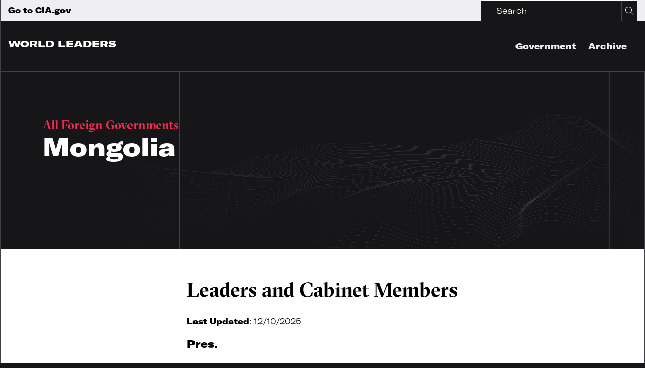

--- FILE ---
content_type: text/html
request_url: https://www.cia.gov/resources/government/mongolia/
body_size: -174
content:
<script>window.location.href="/resources/world-leaders/foreign-governments/mongolia"</script>

--- FILE ---
content_type: text/html
request_url: https://www.cia.gov/resources/world-leaders/foreign-governments/mongolia
body_size: 49099
content:
<!DOCTYPE html><html lang="en"><head><meta charSet="utf-8"/><meta http-equiv="x-ua-compatible" content="ie=edge"/><meta name="viewport" content="width=device-width, initial-scale=1, shrink-to-fit=no"/><style id="typography.js">html{font-family:sans-serif;-ms-text-size-adjust:100%;-webkit-text-size-adjust:100%}body{margin:0}article,aside,details,figcaption,figure,footer,header,main,menu,nav,section,summary{display:block}audio,canvas,progress,video{display:inline-block}audio:not([controls]){display:none;height:0}progress{vertical-align:baseline}[hidden],template{display:none}a{background-color:transparent;}a:active,a:hover{outline-width:0}abbr[title]{border-bottom:none;text-decoration:underline;text-decoration:underline dotted}b,strong{font-weight:inherit;font-weight:bolder}dfn{font-style:italic}h1{font-size:2em;margin:.67em 0}mark{background-color:#ff0;color:#000}small{font-size:80%}sub,sup{font-size:75%;line-height:0;position:relative;vertical-align:baseline}sub{bottom:-.25em}sup{top:-.5em}img{border-style:none}svg:not(:root){overflow:hidden}code,kbd,pre,samp{font-family:monospace,monospace;font-size:1em}figure{margin:1em 40px}hr{box-sizing:content-box;height:0;overflow:visible}button,input,optgroup,select,textarea{font:inherit;margin:0}optgroup{font-weight:700}button,input{overflow:visible}button,select{text-transform:none}[type=reset],[type=submit],button,html [type=button]{-webkit-appearance:button}[type=button]::-moz-focus-inner,[type=reset]::-moz-focus-inner,[type=submit]::-moz-focus-inner,button::-moz-focus-inner{border-style:none;padding:0}[type=button]:-moz-focusring,[type=reset]:-moz-focusring,[type=submit]:-moz-focusring,button:-moz-focusring{outline:1px dotted ButtonText}fieldset{border:1px solid silver;margin:0 2px;padding:.35em .625em .75em}legend{box-sizing:border-box;color:inherit;display:table;max-width:100%;padding:0;white-space:normal}textarea{overflow:auto}[type=checkbox],[type=radio]{box-sizing:border-box;padding:0}[type=number]::-webkit-inner-spin-button,[type=number]::-webkit-outer-spin-button{height:auto}[type=search]{-webkit-appearance:textfield;outline-offset:-2px}[type=search]::-webkit-search-cancel-button,[type=search]::-webkit-search-decoration{-webkit-appearance:none}::-webkit-input-placeholder{color:inherit;opacity:.54}::-webkit-file-upload-button{-webkit-appearance:button;font:inherit}html{font:100%/1.45 'GT America Extended';box-sizing:border-box;overflow-y:scroll;}*{box-sizing:inherit;}*:before{box-sizing:inherit;}*:after{box-sizing:inherit;}body{color:hsla(0,0%,0%,0.8);font-family:'GT America Extended';font-weight:normal;word-wrap:break-word;font-kerning:normal;-moz-font-feature-settings:"kern", "liga", "clig", "calt";-ms-font-feature-settings:"kern", "liga", "clig", "calt";-webkit-font-feature-settings:"kern", "liga", "clig", "calt";font-feature-settings:"kern", "liga", "clig", "calt";}img{max-width:100%;margin-left:0;margin-right:0;margin-top:0;padding-bottom:0;padding-left:0;padding-right:0;padding-top:0;margin-bottom:1.45rem;}h1{margin-left:0;margin-right:0;margin-top:0;padding-bottom:0;padding-left:0;padding-right:0;padding-top:0;margin-bottom:1.45rem;color:inherit;font-family:'GT America Extended';font-weight:bold;text-rendering:optimizeLegibility;font-size:3.125rem;line-height:1.1;}h2{margin-left:0;margin-right:0;margin-top:0;padding-bottom:0;padding-left:0;padding-right:0;padding-top:0;margin-bottom:1.45rem;color:inherit;font-family:'GT America Extended';font-weight:bold;text-rendering:optimizeLegibility;font-size:1.98112rem;line-height:1.1;}h3{margin-left:0;margin-right:0;margin-top:0;padding-bottom:0;padding-left:0;padding-right:0;padding-top:0;margin-bottom:1.45rem;color:inherit;font-family:'GT America Extended';font-weight:bold;text-rendering:optimizeLegibility;font-size:1.57739rem;line-height:1.1;}h4{margin-left:0;margin-right:0;margin-top:0;padding-bottom:0;padding-left:0;padding-right:0;padding-top:0;margin-bottom:1.45rem;color:inherit;font-family:'GT America Extended';font-weight:bold;text-rendering:optimizeLegibility;font-size:1rem;line-height:1.1;}h5{margin-left:0;margin-right:0;margin-top:0;padding-bottom:0;padding-left:0;padding-right:0;padding-top:0;margin-bottom:1.45rem;color:inherit;font-family:'GT America Extended';font-weight:bold;text-rendering:optimizeLegibility;font-size:0.79621rem;line-height:1.1;}h6{margin-left:0;margin-right:0;margin-top:0;padding-bottom:0;padding-left:0;padding-right:0;padding-top:0;margin-bottom:1.45rem;color:inherit;font-family:'GT America Extended';font-weight:bold;text-rendering:optimizeLegibility;font-size:0.71047rem;line-height:1.1;}hgroup{margin-left:0;margin-right:0;margin-top:0;padding-bottom:0;padding-left:0;padding-right:0;padding-top:0;margin-bottom:1.45rem;}ul{margin-left:1.45rem;margin-right:0;margin-top:0;padding-bottom:0;padding-left:0;padding-right:0;padding-top:0;margin-bottom:1.45rem;list-style-position:outside;list-style-image:none;}ol{margin-left:1.45rem;margin-right:0;margin-top:0;padding-bottom:0;padding-left:0;padding-right:0;padding-top:0;margin-bottom:1.45rem;list-style-position:outside;list-style-image:none;}dl{margin-left:0;margin-right:0;margin-top:0;padding-bottom:0;padding-left:0;padding-right:0;padding-top:0;margin-bottom:1.45rem;}dd{margin-left:0;margin-right:0;margin-top:0;padding-bottom:0;padding-left:0;padding-right:0;padding-top:0;margin-bottom:1.45rem;}p{margin-left:0;margin-right:0;margin-top:0;padding-bottom:0;padding-left:0;padding-right:0;padding-top:0;margin-bottom:1.45rem;}figure{margin-left:0;margin-right:0;margin-top:0;padding-bottom:0;padding-left:0;padding-right:0;padding-top:0;margin-bottom:1.45rem;}pre{margin-left:0;margin-right:0;margin-top:0;padding-bottom:0;padding-left:0;padding-right:0;padding-top:0;margin-bottom:1.45rem;font-size:0.85rem;line-height:1.45rem;}table{margin-left:0;margin-right:0;margin-top:0;padding-bottom:0;padding-left:0;padding-right:0;padding-top:0;margin-bottom:1.45rem;font-size:1rem;line-height:1.45rem;border-collapse:collapse;width:100%;}fieldset{margin-left:0;margin-right:0;margin-top:0;padding-bottom:0;padding-left:0;padding-right:0;padding-top:0;margin-bottom:1.45rem;}blockquote{margin-left:1.45rem;margin-right:1.45rem;margin-top:0;padding-bottom:0;padding-left:0;padding-right:0;padding-top:0;margin-bottom:1.45rem;}form{margin-left:0;margin-right:0;margin-top:0;padding-bottom:0;padding-left:0;padding-right:0;padding-top:0;margin-bottom:1.45rem;}noscript{margin-left:0;margin-right:0;margin-top:0;padding-bottom:0;padding-left:0;padding-right:0;padding-top:0;margin-bottom:1.45rem;}iframe{margin-left:0;margin-right:0;margin-top:0;padding-bottom:0;padding-left:0;padding-right:0;padding-top:0;margin-bottom:1.45rem;}hr{margin-left:0;margin-right:0;margin-top:0;padding-bottom:0;padding-left:0;padding-right:0;padding-top:0;margin-bottom:calc(1.45rem - 1px);background:hsla(0,0%,0%,0.2);border:none;height:1px;}address{margin-left:0;margin-right:0;margin-top:0;padding-bottom:0;padding-left:0;padding-right:0;padding-top:0;margin-bottom:1.45rem;}b{font-weight:bold;}strong{font-weight:bold;}dt{font-weight:bold;}th{font-weight:bold;}li{margin-bottom:calc(1.45rem / 2);}ol li{padding-left:0;}ul li{padding-left:0;}li > ol{margin-left:1.45rem;margin-bottom:calc(1.45rem / 2);margin-top:calc(1.45rem / 2);}li > ul{margin-left:1.45rem;margin-bottom:calc(1.45rem / 2);margin-top:calc(1.45rem / 2);}blockquote *:last-child{margin-bottom:0;}li *:last-child{margin-bottom:0;}p *:last-child{margin-bottom:0;}li > p{margin-bottom:calc(1.45rem / 2);}code{font-size:0.85rem;line-height:1.45rem;}kbd{font-size:0.85rem;line-height:1.45rem;}samp{font-size:0.85rem;line-height:1.45rem;}abbr{border-bottom:1px dotted hsla(0,0%,0%,0.5);cursor:help;}acronym{border-bottom:1px dotted hsla(0,0%,0%,0.5);cursor:help;}abbr[title]{border-bottom:1px dotted hsla(0,0%,0%,0.5);cursor:help;text-decoration:none;}thead{text-align:left;}td,th{text-align:left;border-bottom:1px solid hsla(0,0%,0%,0.12);font-feature-settings:"tnum";-moz-font-feature-settings:"tnum";-ms-font-feature-settings:"tnum";-webkit-font-feature-settings:"tnum";padding-left:0.96667rem;padding-right:0.96667rem;padding-top:0.725rem;padding-bottom:calc(0.725rem - 1px);}th:first-child,td:first-child{padding-left:0;}th:last-child,td:last-child{padding-right:0;}.h0{font-family:GT America Extended;font-size:4.1875rem;line-height:70px;margin-bottom:0;}.h1{font-size:3.125rem;line-height:3.625rem;}h1 .small, h1.small, .h1 .small, .h1.small{font-family:Sectra;font-size:1.5rem;line-height:2.175rem;}h2, .h2{font-family:Sectra;font-size:2.5rem;line-height:42px;}h3, .h3{font-family:Sectra;font-size:1.875rem;line-height:32px;}h4, .h4{font-size:1.3125rem;line-height:26px;}h5, .h5{font-size:1.125rem;line-height:24px;}h6, .h6, .careers-filter-label{font-family:GT America Extended;font-size:1rem;line-height:24px;}h7, .h7{font-size:0.75rem;line-height:16px;}label, .label{font-family:GT America Mono;font-size:0.75rem;line-height:16px;}.label-large{font-family:GT America Mono;font-size:1.5rem;line-height:32px;}label .bold, .label .bold{font-weight:700;}p, .p{font-family:GT America Extended;font-size:16px;line-height:24px;}nav, .nav, .bold{font-weight:900;}.overlay-menu-item{font-size:3.125rem;line-height:60px;}.heavy{font-family:GT America Mono Bold;font-size:0.75rem;line-height:16px;}button, .button, .button-font, .contact-us-modal__tab{font-family:GT America Expanded;font-size:0.875rem;line-height:1.45rem;}.link-style-button{font-family:GT America Extended;font-size:0.75rem;line-height:1.45rem;}.uppercase{text-transform:uppercase;}.button-font-alt{font-family:GT America Expanded;font-size:0.875rem;line-height:14px;}.text-button{font-family:GT America Expanded;}.logo-marque{font-family:GT America Expanded;font-size:1.125rem;line-height:1.45rem;}thead, .header-row{font-family:GT America Mono Bold;font-size:0.75rem;line-height:16px;}tbody, .content-row{font-family:GT America Mono;font-size:0.75rem;line-height:16px;}tbody td:first-child{font-family:GT America Extended;font-weight:900;}.content-row .content-table-standard-weight{font-family:GT America Mono;font-weight:400;}</style><meta name="generator" content="Gatsby 5.13.7"/><meta name="theme-color" content="#663399"/><meta charSet="utf-8" data-gatsby-head="true"/><meta name="desciription" content="" data-gatsby-head="true"/><meta property="og:title" content="" data-gatsby-head="true"/><meta property="og:description" content="" data-gatsby-head="true"/><meta property="og:image" content="" data-gatsby-head="true"/><meta property="og:url" content="" data-gatsby-head="true"/><meta name="twitter:title" data-gatsby-head="true"/><meta name="twitter:description" data-gatsby-head="true"/><meta name="twitter:image" data-gatsby-head="true"/><meta name="twitter:card" content="" data-gatsby-head="true"/><style data-href="/resources/world-leaders/styles.8f15b524ef98308cc106.css" data-identity="gatsby-global-css">/*!
 * Bootstrap Utilities v5.3.3 (https://getbootstrap.com/)
 * Copyright 2011-2024 The Bootstrap Authors
 * Licensed under MIT (https://github.com/twbs/bootstrap/blob/main/LICENSE)
 *//*!
 * Bootstrap Grid v5.3.3 (https://getbootstrap.com/)
 * Copyright 2011-2024 The Bootstrap Authors
 * Licensed under MIT (https://github.com/twbs/bootstrap/blob/main/LICENSE)
 */body{background:#161618;background-image:linear-gradient(90deg,transparent,transparent 50%,#414143 calc(50% + 1.5px),transparent calc(50% + 1.5px));background-position:50%;background-repeat:no-repeat;border:1px solid #414143;border-bottom:none;border-top:none;color:#fff;width:100%}@media(min-width:576px){body{background-size:540px}}@media(min-width:768px){body{background-image:linear-gradient(90deg,transparent,transparent,#414143 1.5px,transparent 1.5px),linear-gradient(90deg,transparent,transparent calc(50% - 1.5px),#414143 50%,transparent 0),linear-gradient(90deg,transparent,transparent calc(100% - 1.5px),#414143 100%,transparent 0);background-size:720px}}@media(min-width:992px){body{background-image:linear-gradient(90deg,transparent,transparent,#414143 1.5px,transparent 1.5px),linear-gradient(90deg,transparent,transparent 25%,#414143 calc(25% + 1.5px),transparent calc(25% + 1.5px)),linear-gradient(90deg,transparent,transparent calc(50% - 1.5px),#414143 50%,transparent 0),linear-gradient(90deg,transparent,transparent calc(75% - 1.5px),#414143 75%,transparent 0),linear-gradient(90deg,transparent,transparent calc(100% - 1.5px),#414143 100%,transparent 0);background-size:960px}}@media(min-width:1200px){body{background-size:1140px}}.site{display:flex;flex-direction:column;min-height:100vh}main{flex:1 1}.site-wrapper{height:3.75rem}@media(min-width:768px){.site-wrapper{height:6.25rem}}.subsite-wrapper{height:6.25rem}@media(min-width:768px){.subsite-wrapper{height:8.75rem}}
/*!
 * Bootstrap Utilities v5.3.3 (https://getbootstrap.com/)
 * Copyright 2011-2024 The Bootstrap Authors
 * Licensed under MIT (https://github.com/twbs/bootstrap/blob/main/LICENSE)
 *//*!
 * Bootstrap Grid v5.3.3 (https://getbootstrap.com/)
 * Copyright 2011-2024 The Bootstrap Authors
 * Licensed under MIT (https://github.com/twbs/bootstrap/blob/main/LICENSE)
 *//*!
 * Bootstrap Utilities v5.3.3 (https://getbootstrap.com/)
 * Copyright 2011-2024 The Bootstrap Authors
 * Licensed under MIT (https://github.com/twbs/bootstrap/blob/main/LICENSE)
 *//*!
 * Bootstrap Grid v5.3.3 (https://getbootstrap.com/)
 * Copyright 2011-2024 The Bootstrap Authors
 * Licensed under MIT (https://github.com/twbs/bootstrap/blob/main/LICENSE)
 */div .ph0{padding-left:0;padding-right:0}div .pv120{padding-bottom:7.5rem;padding-top:7.5rem}div .pb90,div .pv90{padding-bottom:5.625rem}div .pv90{padding-top:5.625rem}div .pt60{padding-top:3.75rem}div .pt30{padding-top:1.875rem}div .pr30{padding-right:1.875rem}div .pl30{padding-left:1.875rem}div .pb30,div .pv30{padding-bottom:1.875rem}div .pv30{padding-top:1.875rem}div .ph30{padding-left:1.875rem;padding-right:1.875rem}div .p30{padding:1.875rem}div .p60{padding:3.75rem}div .pr60{padding-right:3.75rem}div .pl60{padding-left:3.75rem}div .pv60{padding-bottom:3.75rem;padding-top:3.75rem}div .p60-30-15{padding:.9375rem}@media(min-width:768px){div .p60-30-15{padding:1.875rem}}@media(min-width:992px){div .p60-30-15{padding:3.75rem}}div .pb60-45{padding-bottom:2.8125rem}@media(min-width:992px){div .pb60-45{padding-bottom:3.75rem}}div .pb15{padding-bottom:.9375rem}div .pl0{padding-left:0!important}div .pl5{padding-left:.3125rem}div .pl10{padding-left:.625rem}div .p15{padding:.9375rem}div .pl15{padding-left:.9375rem}div .pr15{padding-right:.9375rem}div .pv15{padding-bottom:.9375rem;padding-top:.9375rem}div .pb45{padding-bottom:2.8125rem}div .pb60{padding-bottom:3.75rem}div .pb100{padding-bottom:6.25rem}div .pb0{padding-bottom:0}div .pr90{padding-right:5.625rem}div .pl90{padding-left:5.625rem}div .pv90-60{padding-bottom:3.75rem;padding-top:3.75rem}@media(min-width:992px){div .pv90-60{padding-bottom:5.625rem;padding-top:5.625rem}}div .pv120-90-60{padding-bottom:3.75rem;padding-top:3.75rem}@media(min-width:768px){div .pv120-90-60{padding-bottom:5.625rem;padding-top:5.625rem}}@media(min-width:992px){div .pv120-90-60{padding-bottom:7.5rem;padding-top:7.5rem}}div .pv120-90{padding-bottom:5.625rem;padding-top:5.625rem}@media(min-width:992px){div .pv120-90{padding-bottom:7.5rem;padding-top:7.5rem}}div .pv120-60{padding-bottom:3.75rem;padding-top:3.75rem}@media(min-width:992px){div .pv120-60{padding-bottom:7.5rem;padding-top:7.5rem}}div .pv120-30{padding-bottom:1.875rem;padding-top:1.875rem}@media(min-width:992px){div .pv120-30{padding-bottom:7.5rem;padding-top:7.5rem}}div .pt15{padding-top:.9375rem}div .pt45{padding-top:2.8125rem}div .pt90{padding-top:5.625rem}div .pt90-0{padding-top:0}@media(min-width:992px){div .pt90-0{padding-top:5.625rem}}div .pt120{padding-top:7.5rem}div .pt120-90-60{padding-top:3.75rem}@media(min-width:768px){div .pt120-90-60{padding-top:5.625rem}}@media(min-width:992px){div .pt120-90-60{padding-top:7.5rem}}div .pt120-90{padding-top:5.625rem}@media(min-width:992px){div .pt120-90{padding-top:7.5rem}}div .pt120-60{padding-top:3.75rem}@media(min-width:992px){div .pt120-60{padding-top:7.5rem}}div .pt120-30{padding-top:1.875rem}@media(min-width:992px){div .pt120-30{padding-top:7.5rem}}div .pt120-45{padding-top:2.8125rem}@media(min-width:992px){div .pt120-45{padding-top:7.5rem}}div .pt150{padding-top:9.375rem}div .pt150-90{padding-top:5.625rem}@media(min-width:992px){div .pt150-90{padding-top:9.375rem}}div .pb120{padding-bottom:7.5rem}div .pb120-90{padding-bottom:5.625rem}@media(min-width:992px){div .pb120-90{padding-bottom:7.5rem}}div .mb0{margin-bottom:0}div .mb2{margin-bottom:.125rem}div .mb15{margin-bottom:.9375rem!important}div .mb30{margin-bottom:1.875rem!important}div .mb45,div .mb45-30{margin-bottom:2.8125rem}@media(max-width:575.98px){div .mb45-30{margin-bottom:1.875rem}}div .mb60-30{margin-bottom:3.75rem}@media(max-width:575.98px){div .mb60-30{margin-bottom:1.875rem}}div .mb60{margin-bottom:3.75rem}div .mb90{margin-bottom:5.625rem}@media(max-width:575.98px){div .mb90-sm{margin-bottom:5.625rem}}div .ml15{margin-left:.9375rem}div .ml30{margin-left:1.875rem}div .ml45{margin-left:2.8125rem}div .mt0{margin-top:0}div .mt2{margin-top:.125rem}div .mt15{margin-top:.9375rem}div .mt30{margin-top:1.875rem}div .mt45{margin-top:2.8125rem}div .mt60{margin-top:3.75rem}div .mr15{margin-right:.9375rem}div .mr30{margin-right:1.875rem}div .mr45{margin-right:2.8125rem}div .remove-gutters{padding:0!important}div .remove-gutters-h{padding-left:0!important;padding-right:0!important}div .remove-margins-h{margin:0 -15px!important}div .container{width:calc(100% - 30px)}div .full-container{margin:0 auto;max-width:100%;padding:0 15px;width:100%}div .wysiwyg-wrapper :last-child{margin-bottom:0}.col,.col-1,.col-10,.col-11,.col-12,.col-2,.col-3,.col-4,.col-5,.col-6,.col-7,.col-8,.col-9,.col-auto,.col-lg,.col-lg-1,.col-lg-10,.col-lg-11,.col-lg-12,.col-lg-2,.col-lg-3,.col-lg-4,.col-lg-5,.col-lg-6,.col-lg-7,.col-lg-8,.col-lg-9,.col-lg-auto,.col-md,.col-md-1,.col-md-10,.col-md-11,.col-md-12,.col-md-2,.col-md-3,.col-md-4,.col-md-5,.col-md-6,.col-md-7,.col-md-8,.col-md-9,.col-md-auto,.col-sm,.col-sm-1,.col-sm-10,.col-sm-11,.col-sm-12,.col-sm-2,.col-sm-3,.col-sm-4,.col-sm-5,.col-sm-6,.col-sm-7,.col-sm-8,.col-sm-9,.col-sm-auto,.col-xl,.col-xl-1,.col-xl-10,.col-xl-11,.col-xl-12,.col-xl-2,.col-xl-3,.col-xl-4,.col-xl-5,.col-xl-6,.col-xl-7,.col-xl-8,.col-xl-9,.col-xl-auto{padding-left:15px;padding-right:15px;position:relative;width:100%}/*!
 * Bootstrap Utilities v5.3.3 (https://getbootstrap.com/)
 * Copyright 2011-2024 The Bootstrap Authors
 * Licensed under MIT (https://github.com/twbs/bootstrap/blob/main/LICENSE)
 *//*!
 * Bootstrap Grid v5.3.3 (https://getbootstrap.com/)
 * Copyright 2011-2024 The Bootstrap Authors
 * Licensed under MIT (https://github.com/twbs/bootstrap/blob/main/LICENSE)
 *//*!
 * Bootstrap Utilities v5.3.3 (https://getbootstrap.com/)
 * Copyright 2011-2024 The Bootstrap Authors
 * Licensed under MIT (https://github.com/twbs/bootstrap/blob/main/LICENSE)
 *//*!
 * Bootstrap Grid v5.3.3 (https://getbootstrap.com/)
 * Copyright 2011-2024 The Bootstrap Authors
 * Licensed under MIT (https://github.com/twbs/bootstrap/blob/main/LICENSE)
 *//*!
 * Bootstrap Utilities v5.3.3 (https://getbootstrap.com/)
 * Copyright 2011-2024 The Bootstrap Authors
 * Licensed under MIT (https://github.com/twbs/bootstrap/blob/main/LICENSE)
 *//*!
 * Bootstrap Grid v5.3.3 (https://getbootstrap.com/)
 * Copyright 2011-2024 The Bootstrap Authors
 * Licensed under MIT (https://github.com/twbs/bootstrap/blob/main/LICENSE)
 *//*!
 * Bootstrap Utilities v5.3.3 (https://getbootstrap.com/)
 * Copyright 2011-2024 The Bootstrap Authors
 * Licensed under MIT (https://github.com/twbs/bootstrap/blob/main/LICENSE)
 *//*!
 * Bootstrap Grid v5.3.3 (https://getbootstrap.com/)
 * Copyright 2011-2024 The Bootstrap Authors
 * Licensed under MIT (https://github.com/twbs/bootstrap/blob/main/LICENSE)
 *//*!
 * Bootstrap Utilities v5.3.3 (https://getbootstrap.com/)
 * Copyright 2011-2024 The Bootstrap Authors
 * Licensed under MIT (https://github.com/twbs/bootstrap/blob/main/LICENSE)
 *//*!
 * Bootstrap Grid v5.3.3 (https://getbootstrap.com/)
 * Copyright 2011-2024 The Bootstrap Authors
 * Licensed under MIT (https://github.com/twbs/bootstrap/blob/main/LICENSE)
 */.background-grid-short-white,.background-grid-short-white a,.background-grid-white,.background-grid-white a,.background-white,.background-white a{color:#000}.background-grid-short-white .text-button,.background-grid-white .text-button,.background-white .text-button{border-color:#000;color:#000}.hero-stacked{overflow:visible}.background-threads{background-position:bottom;background-repeat:no-repeat;background-size:200% 50%;overflow:visible}@media(min-width:576px){.background-threads{background-size:100% 75%}}.about-threads{background-image:url(/resources/world-leaders/static/Threads_About@2x-b4c9b65429f47818297535a7e3b29801.png)}.careers-threads{background-image:url(/resources/world-leaders/static/Threads_Careers@2x-9cc4c6264abd4d607f7dfb1c6dc16be1.png);transition-delay:.2s}.contact-threads{background-image:url(/resources/world-leaders/static/Threads_Contact@2x-55b7228b46425a9d64ffd5f229b42806.png)}.csi-threads{background-image:url(/resources/world-leaders/static/Threads_CSI@2x-456b427437ec0fbdce501e2a030060f8.png)}.legacy-threads{background-image:url(/resources/world-leaders/static/Threads_Legacy@2x-f88bbc9470b8db1b416506e3637dd407.png)}.promo-threads{background-image:url(/resources/world-leaders/static/Threads_Promo@2x-1adc44f6928cf5c13a3d8bd1725d37ab.png);position:relative}.resources-threads{background-image:url(/resources/world-leaders/static/Threads_Resources-Publications@2x-3b4200f76d45d1db98fe02d4f850fea2.png)}.stories-threads{background-image:url(/resources/world-leaders/static/Threads_Stories@2x-456b427437ec0fbdce501e2a030060f8.png)}.background-grid-white{background-color:#fff;border-bottom:.0625rem solid #161618;border-top:.0625rem solid #161618;color:#000}.background-grid-white~.background-grid-white{border-left:0;border-right:0}@media(min-width:768px){.background-grid-white .container{background-image:linear-gradient(90deg,transparent,transparent calc(50% - 1.5px),#000 50%,transparent 0)}}.background-split-black .container{height:100%}@media(min-width:768px){.background-split-black .container{background-image:linear-gradient(90deg,transparent,transparent calc(50% - 1.5px),#414143 50%,transparent 0)}}.background-grid-short-white{background-color:#fff;color:#000}@media(max-width:767.98px){.background-grid-short-white{padding:0 .9375rem}}.background-grid-short-white .container{background-image:linear-gradient(90deg,transparent,transparent 25%,#414143 calc(25% + 1.5px),transparent calc(25% + 1.5px))}@media(max-width:767.98px){.background-grid-short-white .container{background-image:none;border-left:1px solid #161618}}.background-grid-short-white~.background-grid-short-white .container>.row{padding-bottom:1.875rem;padding-top:0}@media(min-width:768px){.background-grid-short-white~.background-grid-short-white .container>.row{padding-bottom:3.75rem;padding-top:0}}.background-grey,.background-grid-grey{background-color:#efeff3;color:#000}.background-grey a,.background-grid-grey a{color:#000}.background-grid-grey .container{background-image:linear-gradient(90deg,transparent,transparent 50%,rgba(22,22,24,.2) calc(50% + 1.5px),transparent calc(50% + 1.5px));background-position:50%;background-repeat:no-repeat;border:1px solid rgba(22,22,24,.2);border-bottom:none;border-top:none}@media(min-width:992px){.background-grid-grey .container{background-image:linear-gradient(90deg,transparent,transparent 25%,rgba(22,22,24,.2) calc(25% + 1.5px),transparent calc(25% + 1.5px)),linear-gradient(90deg,transparent,transparent calc(50% - 1.5px),rgba(22,22,24,.2) 50%,transparent 0),linear-gradient(90deg,transparent,transparent calc(75% - 1.5px),rgba(22,22,24,.2) 75%,transparent 0)}}.background-transparent{background-color:transparent}.background-white{background-color:#fff}.background-border-none .container{border:none}/*!
 * Bootstrap Utilities v5.3.3 (https://getbootstrap.com/)
 * Copyright 2011-2024 The Bootstrap Authors
 * Licensed under MIT (https://github.com/twbs/bootstrap/blob/main/LICENSE)
 *//*!
 * Bootstrap Grid v5.3.3 (https://getbootstrap.com/)
 * Copyright 2011-2024 The Bootstrap Authors
 * Licensed under MIT (https://github.com/twbs/bootstrap/blob/main/LICENSE)
 */img{margin:0;max-width:100%}.preview-background-image{background-position:50%;position:relative}.background-image,.full-background-image,.preview-background-image{background-repeat:no-repeat;background-size:cover}.background-image{background-position:50%;opacity:.99;position:relative}.opacity-wrapper{background:rgba(0,0,0,.8);background-image:linear-gradient(90deg,transparent,transparent 50%,#414143 calc(50% + 1.5px),transparent calc(50% + 1.5px));background-position:50%;background-repeat:no-repeat;border:1px solid #414143;border-bottom:none;border-top:none;width:100%}@media(min-width:576px){.opacity-wrapper{background-size:540px}}@media(min-width:768px){.opacity-wrapper{background-image:linear-gradient(90deg,transparent,transparent,#414143 1.5px,transparent 1.5px),linear-gradient(90deg,transparent,transparent calc(50% - 1.5px),#414143 50%,transparent 0),linear-gradient(90deg,transparent,transparent calc(100% - 1.5px),#414143 100%,transparent 0);background-size:720px}}@media(min-width:992px){.opacity-wrapper{background-image:linear-gradient(90deg,transparent,transparent,#414143 1.5px,transparent 1.5px),linear-gradient(90deg,transparent,transparent 25%,#414143 calc(25% + 1.5px),transparent calc(25% + 1.5px)),linear-gradient(90deg,transparent,transparent calc(50% - 1.5px),#414143 50%,transparent 0),linear-gradient(90deg,transparent,transparent calc(75% - 1.5px),#414143 75%,transparent 0),linear-gradient(90deg,transparent,transparent calc(100% - 1.5px),#414143 100%,transparent 0);background-size:960px}}@media(min-width:1200px){.opacity-wrapper{background-size:1140px}}/*!
 * Bootstrap Utilities v5.3.3 (https://getbootstrap.com/)
 * Copyright 2011-2024 The Bootstrap Authors
 * Licensed under MIT (https://github.com/twbs/bootstrap/blob/main/LICENSE)
 *//*!
 * Bootstrap Grid v5.3.3 (https://getbootstrap.com/)
 * Copyright 2011-2024 The Bootstrap Authors
 * Licensed under MIT (https://github.com/twbs/bootstrap/blob/main/LICENSE)
 *//*!
 * Bootstrap Utilities v5.3.3 (https://getbootstrap.com/)
 * Copyright 2011-2024 The Bootstrap Authors
 * Licensed under MIT (https://github.com/twbs/bootstrap/blob/main/LICENSE)
 *//*!
 * Bootstrap Grid v5.3.3 (https://getbootstrap.com/)
 * Copyright 2011-2024 The Bootstrap Authors
 * Licensed under MIT (https://github.com/twbs/bootstrap/blob/main/LICENSE)
 *//*!
 * Bootstrap Utilities v5.3.3 (https://getbootstrap.com/)
 * Copyright 2011-2024 The Bootstrap Authors
 * Licensed under MIT (https://github.com/twbs/bootstrap/blob/main/LICENSE)
 *//*!
 * Bootstrap Grid v5.3.3 (https://getbootstrap.com/)
 * Copyright 2011-2024 The Bootstrap Authors
 * Licensed under MIT (https://github.com/twbs/bootstrap/blob/main/LICENSE)
 */a{color:#fff;text-decoration:underline}.inline-link{background:linear-gradient(90deg,#e21a41 50%,transparent 0) right -.0625rem bottom/220% 100%;transition:background-position .4s cubic-bezier(.5,.15,.5,.85),color .2s cubic-bezier(.5,.15,.5,.85) .2s,-webkit-text-decoration .2s cubic-bezier(.5,.15,.5,.85) .2s;transition:background-position .4s cubic-bezier(.5,.15,.5,.85),text-decoration .2s cubic-bezier(.5,.15,.5,.85) .2s,color .2s cubic-bezier(.5,.15,.5,.85) .2s;transition:background-position .4s cubic-bezier(.5,.15,.5,.85),text-decoration .2s cubic-bezier(.5,.15,.5,.85) .2s,color .2s cubic-bezier(.5,.15,.5,.85) .2s,-webkit-text-decoration .2s cubic-bezier(.5,.15,.5,.85) .2s}.inline-link:active,.inline-link:hover{background-position:0 100%;color:#fff;text-decoration:none}.accordion-content a:not(.button):not(.card-exposed__link),.content-card-promo-main-content a:not(.button):not(.card-exposed__link),.content-card-teaser a:not(.button):not(.card-exposed__link),.footer-nav_category a:not(.button):not(.card-exposed__link),.footer-nav_policies a:not(.button):not(.card-exposed__link),.hero-special a:not(.button):not(.card-exposed__link),.hero-summary a:not(.button):not(.card-exposed__link),.hero-text a:not(.button):not(.card-exposed__link),.modal a:not(.button):not(.card-exposed__link),.overview-content a:not(.button):not(.card-exposed__link),.quote-wrapper-text a:not(.button):not(.card-exposed__link),.tag-wrapper a:not(.button):not(.card-exposed__link),.teaser-container a:not(.button):not(.card-exposed__link),.teaser-context a:not(.button):not(.card-exposed__link),.wysiwyg-wrapper a:not(.button):not(.card-exposed__link){background:linear-gradient(90deg,#e21a41 50%,transparent 0) right -.0625rem bottom/220% 100%;transition:background-position .4s cubic-bezier(.5,.15,.5,.85),color .2s cubic-bezier(.5,.15,.5,.85) .2s,-webkit-text-decoration .2s cubic-bezier(.5,.15,.5,.85) .2s;transition:background-position .4s cubic-bezier(.5,.15,.5,.85),text-decoration .2s cubic-bezier(.5,.15,.5,.85) .2s,color .2s cubic-bezier(.5,.15,.5,.85) .2s;transition:background-position .4s cubic-bezier(.5,.15,.5,.85),text-decoration .2s cubic-bezier(.5,.15,.5,.85) .2s,color .2s cubic-bezier(.5,.15,.5,.85) .2s,-webkit-text-decoration .2s cubic-bezier(.5,.15,.5,.85) .2s}.accordion-content a:not(.button):not(.card-exposed__link):active,.accordion-content a:not(.button):not(.card-exposed__link):hover,.content-card-promo-main-content a:not(.button):not(.card-exposed__link):active,.content-card-promo-main-content a:not(.button):not(.card-exposed__link):hover,.content-card-teaser a:not(.button):not(.card-exposed__link):active,.content-card-teaser a:not(.button):not(.card-exposed__link):hover,.footer-nav_category a:not(.button):not(.card-exposed__link):active,.footer-nav_category a:not(.button):not(.card-exposed__link):hover,.footer-nav_policies a:not(.button):not(.card-exposed__link):active,.footer-nav_policies a:not(.button):not(.card-exposed__link):hover,.hero-special a:not(.button):not(.card-exposed__link):active,.hero-special a:not(.button):not(.card-exposed__link):hover,.hero-summary a:not(.button):not(.card-exposed__link):active,.hero-summary a:not(.button):not(.card-exposed__link):hover,.hero-text a:not(.button):not(.card-exposed__link):active,.hero-text a:not(.button):not(.card-exposed__link):hover,.modal a:not(.button):not(.card-exposed__link):active,.modal a:not(.button):not(.card-exposed__link):hover,.overview-content a:not(.button):not(.card-exposed__link):active,.overview-content a:not(.button):not(.card-exposed__link):hover,.quote-wrapper-text a:not(.button):not(.card-exposed__link):active,.quote-wrapper-text a:not(.button):not(.card-exposed__link):hover,.tag-wrapper a:not(.button):not(.card-exposed__link):active,.tag-wrapper a:not(.button):not(.card-exposed__link):hover,.teaser-container a:not(.button):not(.card-exposed__link):active,.teaser-container a:not(.button):not(.card-exposed__link):hover,.teaser-context a:not(.button):not(.card-exposed__link):active,.teaser-context a:not(.button):not(.card-exposed__link):hover,.wysiwyg-wrapper a:not(.button):not(.card-exposed__link):active,.wysiwyg-wrapper a:not(.button):not(.card-exposed__link):hover{background-position:0 100%;color:#fff;text-decoration:none}.last-comma:not(:last-child):after{content:", "}a label,label a{font-weight:700}.hero-special a:not(.button),.hero-summary a:not(.button),.hero-text a:not(.button){text-decoration-color:#e21a41}.disabled-link{opacity:.2;pointer-events:none}.tag-wrapper a{text-decoration:underline;text-decoration-color:#000}.tag-wrapper a:last-child span{display:none}.card-exposed__link{align-items:center;display:flex;flex-direction:row;padding-left:.9375rem;text-decoration:none}.card-exposed__link .card-exposed__text{margin:0}.card-exposed__link:hover{color:#000}.row-reverse{display:flex;flex-direction:row-reverse}/*!
 * Bootstrap Utilities v5.3.3 (https://getbootstrap.com/)
 * Copyright 2011-2024 The Bootstrap Authors
 * Licensed under MIT (https://github.com/twbs/bootstrap/blob/main/LICENSE)
 *//*!
 * Bootstrap Grid v5.3.3 (https://getbootstrap.com/)
 * Copyright 2011-2024 The Bootstrap Authors
 * Licensed under MIT (https://github.com/twbs/bootstrap/blob/main/LICENSE)
 */.crown-link{position:relative}.crown-link .h3-style{background:linear-gradient(90deg,#e21a41 50%,transparent 0);background-position:100% 100%;background-size:220% 100%;color:#f22a53;position:relative;text-decoration:none!important;transition:background-position .35s cubic-bezier(.5,.15,.5,.85),color .15s cubic-bezier(.5,.15,.5,.85) .01s}.crown-link>:last-child:after{content:" —";position:absolute;right:-25px;top:-2px;transition:.25s ease-out .05s}.crown-link:active .h3-style,.crown-link:hover .h3-style{background-position:0 100%;color:#fff}.crown-link:active>:last-child:after,.crown-link:hover>:last-child:after{background-color:none;color:#e21a41;content:" —";right:-35px}.hero-special>a.hero-parent-title,a.hero-parent-title.crown-link{text-decoration:none}/*!
 * Bootstrap Utilities v5.3.3 (https://getbootstrap.com/)
 * Copyright 2011-2024 The Bootstrap Authors
 * Licensed under MIT (https://github.com/twbs/bootstrap/blob/main/LICENSE)
 *//*!
 * Bootstrap Grid v5.3.3 (https://getbootstrap.com/)
 * Copyright 2011-2024 The Bootstrap Authors
 * Licensed under MIT (https://github.com/twbs/bootstrap/blob/main/LICENSE)
 */.icon{height:2.5rem;padding:4px;width:2.5rem}.icon.social-icon{padding:0;width:1.875rem}.icon.social-icon:hover path,.icon.social-icon:hover polygon{fill:#e21a41;opacity:1;transform:translateY(-5px);transition:transform .4s cubic-bezier(.5,.15,.5,.85)}.icon-red path,.icon-red polygon{fill:#e21a41}.icon-white path,.icon-white polygon{fill:#fff}.icon-right{transform:rotate(180deg)}.icon-large{height:2.8125rem;width:2.8125rem}.icon-xlarge{height:5.9375rem;width:5.9375rem}.icon-arrow-wide{height:2.5rem;width:3.75rem}.icon-download{width:1.75rem}.icon-download path{transform:translateX(-50%)}/*!
 * Bootstrap Utilities v5.3.3 (https://getbootstrap.com/)
 * Copyright 2011-2024 The Bootstrap Authors
 * Licensed under MIT (https://github.com/twbs/bootstrap/blob/main/LICENSE)
 *//*!
 * Bootstrap Grid v5.3.3 (https://getbootstrap.com/)
 * Copyright 2011-2024 The Bootstrap Authors
 * Licensed under MIT (https://github.com/twbs/bootstrap/blob/main/LICENSE)
 *//*!
 * Bootstrap Utilities v5.3.3 (https://getbootstrap.com/)
 * Copyright 2011-2024 The Bootstrap Authors
 * Licensed under MIT (https://github.com/twbs/bootstrap/blob/main/LICENSE)
 *//*!
 * Bootstrap Grid v5.3.3 (https://getbootstrap.com/)
 * Copyright 2011-2024 The Bootstrap Authors
 * Licensed under MIT (https://github.com/twbs/bootstrap/blob/main/LICENSE)
 *//*!
 * Bootstrap Utilities v5.3.3 (https://getbootstrap.com/)
 * Copyright 2011-2024 The Bootstrap Authors
 * Licensed under MIT (https://github.com/twbs/bootstrap/blob/main/LICENSE)
 *//*!
 * Bootstrap Grid v5.3.3 (https://getbootstrap.com/)
 * Copyright 2011-2024 The Bootstrap Authors
 * Licensed under MIT (https://github.com/twbs/bootstrap/blob/main/LICENSE)
 */html{-webkit-font-smoothing:antialiased;-moz-osx-font-smoothing:grayscale}@media(max-width:767.98px){.h0{font-size:3.25rem;-webkit-hyphens:none;hyphens:none;line-height:3.375rem}.h1,h1{font-size:2.625rem;-webkit-hyphens:auto;hyphens:auto;line-height:2.875rem}.h1 .small,.h1.small,h1 .small,h1.small{font-size:1.25rem;line-height:1.375rem}.h2,h2{font-size:2.25rem;line-height:2.375rem}.header-nav{font-size:2.25rem;line-height:2.625rem}.checkbox-label>span.careers-filter-label{font-size:.75rem}.mobile-sub-navigation-item a,.overlay-menu-item,.subsite-header .navigation-menu .navigation-menu-item a{font-size:2.25rem;line-height:2.625rem}}@media(max-width:767.98px)and (max-width:410px){.mobile-sub-navigation-item a,.overlay-menu-item,.subsite-header .navigation-menu .navigation-menu-item a{font-size:1.3rem;line-height:1.5rem}}.red{color:#e21a41}h2,h3,h4,h5,h6,p{margin-bottom:1.875rem}ul{list-style-type:"—"}label,li{margin-top:.9375rem}a strong,strong a{-webkit-text-decoration:underline solid #e21a41;text-decoration:underline solid #e21a41}.focus,.search-input-wrapper .search-input:focus-within,:focus{box-shadow:0 0 0 2px rgba(226,26,65,.35),0 0 3px 5px rgba(226,26,65,.35);outline:2px dotted transparent;outline-offset:2px}::-moz-focus-inner{border:0}input{border-radius:0}.capitalize{text-transform:capitalize}.h-100{height:100%}.w-100{width:100%}.free-form-mono__content,.free-form-mono__content *{font-family:GT America Mono;font-size:.75rem;line-height:1rem}input,textarea{cursor:pointer}.input-default-wrapper{vertical-align:middle}.input-default-wrapper:after,.input-default-wrapper:before{box-sizing:inherit;content:"";height:calc(100% + 2px);left:-1px;position:absolute;top:-1px;transform-origin:center;width:calc(100% + 2px);z-index:-1}.input-default-wrapper:before{border-bottom:2px solid #e21a41;border-top:2px solid #e21a41;transform:scaleX(0)}.input-default-wrapper:after{border-left:2px solid #e21a41;border-right:2px solid #e21a41;transform:scaleY(0)}.input-default-wrapper:hover:after,.input-default-wrapper:hover:before{transform:scaleX(1);transition:transform .3s cubic-bezier(.5,.15,.5,.85) .1s}.input-default-wrapper:focus-within:after,.input-default-wrapper:focus-within:before{transform:scaleX(1);transition:transform .3s cubic-bezier(.5,.15,.5,.85) .1s}.input-default-wrapper{display:flex;flex-direction:row;position:relative}.input-default-wrapper input,.input-default-wrapper textarea{background:linear-gradient(90deg,#e21a41 10px,transparent 10px 100%) right -.0625rem bottom/220% 100%;border:none;padding:.5rem 1.875rem;transition:background-position .3s,box-shadow .3s;width:100%;z-index:100}.input-default-wrapper input:invalid,.input-default-wrapper textarea:invalid{box-shadow:0 0 0 1px #ff8b00}.input-default-wrapper:hover{border:.0625rem solid transparent}.input-default-wrapper:focus-within input,.input-default-wrapper:focus-within textarea,.input-default-wrapper:hover input,.input-default-wrapper:hover textarea{background-position:0 100%;box-shadow:none}.input-default-light{border:.0625rem solid #161618;color:#161618}.wrapper-effect{z-index:0!important}.input-default-dark{border:.0625rem solid #fff;color:#fff}.search-input-wrapper{margin-bottom:0}.search-input-wrapper .invalid-message{background:#161618;border:.0625rem solid #e21a41;padding:.9375rem 1.875rem;position:absolute;top:100%;width:100%;z-index:1}.search-input-wrapper .invalid-message.white-bg{background:#fff;color:#e21a41}.search-input-wrapper .search-input-label{display:block;padding-bottom:.9375rem}@media(max-width:575.98px){.search-input-wrapper .search-input-label{padding-bottom:1.125rem}}.search-input-wrapper .search-input{vertical-align:middle}.search-input-wrapper .search-input:after,.search-input-wrapper .search-input:before{box-sizing:inherit;content:"";height:calc(100% + 2px);left:-1px;position:absolute;top:-1px;transform-origin:center;width:calc(100% + 2px);z-index:-1}.search-input-wrapper .search-input:before{border-bottom:2px solid #e21a41;border-top:2px solid #e21a41;transform:scaleX(0)}.search-input-wrapper .search-input:after{border-left:2px solid #e21a41;border-right:2px solid #e21a41;transform:scaleY(0)}.search-input-wrapper .search-input:hover:after,.search-input-wrapper .search-input:hover:before{transform:scaleX(1);transition:transform .3s cubic-bezier(.5,.15,.5,.85) .1s}.search-input-wrapper .search-input:focus-within:after,.search-input-wrapper .search-input:focus-within:before{transform:scaleX(1);transition:transform .3s cubic-bezier(.5,.15,.5,.85) .1s}.search-input-wrapper .search-input{border:.0625rem solid #fff;display:flex;flex-direction:row;position:relative;transition:box-shadow .3s cubic-bezier(.5,.15,.5,.85)}.search-input-wrapper .search-input.white-bg{border:.0625rem solid #000}.search-input-wrapper .search-input.search-input-active,.search-input-wrapper .search-input:hover{border:.0625rem solid transparent;box-shadow:none}.search-input-wrapper .search-input.search-input-active .search-input-button,.search-input-wrapper .search-input.search-input-active.white-bg .search-input-button,.search-input-wrapper .search-input:hover .search-input-button,.search-input-wrapper .search-input:hover.white-bg .search-input-button{border-color:rgba(226,26,65,.2)}.search-input-wrapper .search-input.search-input-active .search-input-field,.search-input-wrapper .search-input:hover .search-input-field{box-shadow:inset 10px 0 0 #e21a41}.search-input-wrapper .search-input.search-input-active:after,.search-input-wrapper .search-input.search-input-active:before{transform:scaleX(1);transition:transform .3s cubic-bezier(.5,.15,.5,.85) .1s}.search-input-wrapper .search-input.search-input-active .search-input-button{background-position:100% 100%!important}.search-input-wrapper .search-input.search-input-active .search-input-button svg path{fill:#fff!important}.search-input-wrapper .search-input .search-input-field{background:#161618;border:none;box-shadow:none;color:#fff;display:block;padding:.9375rem 1.875rem;position:relative;transition:.3s;width:100%;z-index:100}.search-input-wrapper .search-input .search-input-field::placeholder{color:#fff;opacity:1}.search-input-wrapper .search-input .search-input-field.white-bg{background:#fff;color:#000}.search-input-wrapper .search-input .search-input-field.white-bg::placeholder{color:#000;opacity:1}@media(max-width:575.98px){.search-input-wrapper .search-input .search-input-field{flex:11 1}}.search-input-wrapper .search-input .search-input-button{background:linear-gradient(270deg,#e21a41 50%,#161618 0) left -.0625rem bottom/220% 100%;border:hsla(0,0%,100%,.2);border-left:.0625rem solid hsla(0,0%,100%,.2);display:flex;flex-direction:column;justify-content:center;padding:.9375rem;transition:background-position .4s cubic-bezier(.5,.15,.5,.85);transition:.3s;z-index:100}.search-input-wrapper .search-input .search-input-button svg path{fill:#fff}.search-input-wrapper .search-input .search-input-button.white-bg{background:linear-gradient(270deg,#e21a41 50%,#fff 0) left -.0625rem bottom/220% 100%;border-color:rgba(65,65,67,.2);transition:background-position .4s cubic-bezier(.5,.15,.5,.85)}.search-input-wrapper .search-input .search-input-button.white-bg svg path{fill:#414143}@media(max-width:575.98px){.search-input-wrapper .search-input .search-input-button{flex:1 1}}.search-input-wrapper .search-input .search-input-icon{height:1.875rem;width:1.875rem}.suggestions-outer{background:transparent;height:11.25rem;overflow-y:hidden}.suggestions-inner{background:#161618;border:.0625rem solid #e21a41;height:auto;list-style:none;margin:0;max-height:11.25rem;overflow-y:auto;transition:height .4s ease;-webkit-transition:height .4s ease}.suggestions-inner.white-bg{background-color:#fff}.suggestions{border-top-width:0;padding-left:0;position:absolute;top:100%;width:100%;z-index:1}.suggestions .suggestions-help{height:0;overflow:hidden;width:0}.suggestions .multiField li p{font-weight:700}.suggestions .suggestion-single-wrapper{border-bottom-color:hsla(0,0%,100%,.2)!important;cursor:pointer;transition:.3s}.suggestions .suggestion-single-wrapper li{line-height:1;margin:0;padding:.9375rem 1.875rem;position:relative}.suggestions .suggestion-single-wrapper li:before{background:#e21a41;content:"";display:block;height:100%;left:0;position:absolute;top:0;transition:.3s;width:0}.suggestions .suggestion-single-wrapper .with-title{padding:.625rem 1.875rem}.suggestions .suggestion-single-wrapper:not(:last-child){border-bottom:.0625rem solid}.suggestions .suggestion-single-wrapper.suggestion-active,.suggestions .suggestion-single-wrapper:active,.suggestions .suggestion-single-wrapper:focus,.suggestions .suggestion-single-wrapper:hover{color:#e21a41}.suggestions .suggestion-single-wrapper.suggestion-active li,.suggestions .suggestion-single-wrapper:active li,.suggestions .suggestion-single-wrapper:focus li,.suggestions .suggestion-single-wrapper:hover li{position:relative}.suggestions .suggestion-single-wrapper.suggestion-active li:before,.suggestions .suggestion-single-wrapper:active li:before,.suggestions .suggestion-single-wrapper:focus li:before,.suggestions .suggestion-single-wrapper:hover li:before{background:#e21a41;content:"";display:block;height:100%;left:0;position:absolute;top:0;transition:.3s;width:.3125rem}.suggestions.white-bg{background:#fff;color:#000}.suggestions.white-bg .suggestions-inner{background:#fff}.suggestions.white-bg .suggestion-single-wrapper{border-bottom-color:rgba(65,65,67,.2)!important}.slide-in-enter{height:0}.slide-in-enter.slide-in-enter-active{height:11.25rem;transition:height .4s ease;-webkit-transition:height .4s ease}.slide-in-leave.slide-in-leave-active{height:0;transition:height .4s ease;-webkit-transition:height .4s ease}.search-input-error{background-color:#efeff3}.search-input-error svg{height:1.875rem;width:1.875rem}.search-input-error svg path{fill:#e21a41}.search-input-error .search-input-error-inner{color:#000;padding:.9375rem 1.875rem 1.875rem}.search-input-field-error{background:solid .0625rem #fff;border:.0625rem solid #e21a41;color:#161618;display:block;outline:none;padding:.9375rem 1.875rem;width:100%}@media print{body{background:#fff;background-image:none!important;border:none!important;color:#000}body *{border-left:none!important;border-right:none!important}.footer,.header,.subsite-header,.subsite-wrapper,footer{display:none}.card-tip,.filter-wrapper,.jump-nav{display:none!important}a{text-decoration:none}a .link-button{border:none!important}a[href]:after{content:none}@page{margin:1cm}blockquote,ul{margin:5px 0}img,table{break-inside:avoid}.hero-splash-container{min-height:inherit}.subsite-wrapper{height:inherit}.container{margin:0;max-width:100%;width:100%}.pv120-90,.pv90-60{padding:10px 0}.pt120-45{padding-top:10px}.border-left-black,.border-top-black{border:none!important}}@font-face{font-family:GT America Extended;font-style:normal;font-weight:900;src:url(/resources/world-leaders/static/GT-America-Extended-Black-e7305ce65de62217f74864437cfc6250.woff2) format("woff2"),url(/resources/world-leaders/static/GT-America-Extended-Black-5c0af80fb8709e71ecd9e7188c5db6d5.woff) format("woff")}@font-face{font-family:GT America Extended;font-style:normal;font-weight:300;src:url(/resources/world-leaders/static/GT-America-Extended-Light-0a3767375dc7020228173ee88665d1e3.woff2) format("woff2"),url(/resources/world-leaders/static/GT-America-Extended-Light-0cda5f13b4946bd0aeeba402ce3cdc1d.woff) format("woff")}@font-face{font-family:GT America Expanded;font-style:normal;font-weight:900;src:url(/resources/world-leaders/static/GT-America-Expanded-Black-1d9c98c9e937c2251bf9b4c3fda5db38.woff2) format("woff2"),url(/resources/world-leaders/static/GT-America-Expanded-Black-4302f568b9fa7de4b856d16de35014e1.woff) format("woff")}@font-face{font-family:GT America Mono Bold;font-style:normal;font-weight:700;src:url(/resources/world-leaders/static/GT-America-Mono-Bold-5cb65dbcadbc053b4803a3de9e5204a1.woff2) format("woff2"),url(/resources/world-leaders/static/GT-America-Mono-Bold-6772bf71d622d31f1096b64dcecacd9f.woff) format("woff")}@font-face{font-family:GT America Mono;font-style:normal;font-weight:400;src:url(/resources/world-leaders/static/GT-America-Mono-Regular-72bfafe2cef91603f08edde5514a0afb.woff2) format("woff2"),url(/resources/world-leaders/static/GT-America-Mono-Regular-1dc10b5a7873220ecf1e92dcc608bd88.woff) format("woff")}@font-face{font-family:Sectra;font-style:normal;font-weight:700;src:url(/resources/world-leaders/static/GT-Sectra-Fine-Bold-23b3344434247f9eb8cabd9f5e923ee3.woff2) format("woff2"),url(/resources/world-leaders/static/GT-Sectra-Fine-Bold-7260836d804785006245ed93e012c0e1.woff) format("woff")}
/*!
 * Bootstrap Utilities v5.3.3 (https://getbootstrap.com/)
 * Copyright 2011-2024 The Bootstrap Authors
 * Licensed under MIT (https://github.com/twbs/bootstrap/blob/main/LICENSE)
 *//*!
 * Bootstrap Grid v5.3.3 (https://getbootstrap.com/)
 * Copyright 2011-2024 The Bootstrap Authors
 * Licensed under MIT (https://github.com/twbs/bootstrap/blob/main/LICENSE)
 */header{align-items:center;background:#161618;border-bottom:1px solid #414143;display:flex;flex-direction:row;height:3.75rem;justify-content:space-between;padding:0 .9375rem;width:100%}@media(min-width:992px){header{height:6.25rem}}.global-header-outer{position:fixed;top:0;transform:translateY(0);width:100%;z-index:999}.global-header{z-index:999}.global-header.header-open{z-index:1001}.header-logo{flex:1 1;order:1;position:relative;z-index:1000}.header-logo,.header-logo .logo-marque{align-items:center;color:#fff;display:flex;height:100%;text-decoration:none}.header-logo .logo-marque{transition:.2s cubic-bezier(.5,.15,.5,.85)}.header-logo .logo-marque:active,.header-logo .logo-marque:hover{box-shadow:inset 0 -5px #e21a41}.logo-marque{padding-bottom:.5rem}.header-logo-glyph{margin-right:.9375rem;max-height:3.75rem;min-width:3.75rem}@media(max-width:767.98px){.header-logo-glyph{display:none}}.logo-marque img{margin-right:.9375rem;max-height:3.75rem;max-width:3.75rem}@media(max-width:767.98px){.logo-marque img{display:none}}.active{color:#e21a41}.header-menus{align-items:center;display:flex;flex-direction:row;height:6.25rem}.navigation-wrapper{height:100vh;opacity:0;order:2;position:fixed;right:0;top:0;visibility:hidden;width:100%;z-index:999}@media(min-width:768px){.navigation-wrapper{overflow-y:auto}}.navigation-wrapper .container{padding-top:.9375rem;transform:translateZ(0)}@media(min-width:768px){.navigation-wrapper .container{padding-top:7.5rem}}@media(max-width:575.98px){.navigation-wrapper .container{height:100%;overflow-y:auto;padding-bottom:4.6875rem}}.menu-open{opacity:1;visibility:visible}.menu-focus{order:4}.sub-navigation{align-items:center;display:flex;flex-direction:row;justify-content:flex-end;order:3}@media(max-width:767.98px){.sub-navigation.nav-careers-button{display:none}}.sub-navigation .navigation-menu{display:flex;flex-direction:row;margin-bottom:0;padding:0}.sub-navigation .navigation-menu-item{margin-bottom:0}.sub-navigation .navigation-menu-item a{align-items:center;display:flex}.sub-navigation .navigation-menu-item a span.nav{display:none}@media(min-width:992px){.sub-navigation .navigation-menu-item a span.nav{display:block}.sub-navigation .navigation-menu-item:last-of-type{padding-right:0}.sub-navigation-border-left{border-left:1px solid #414143;padding-left:1.875rem}}.sub-navigation-icon{height:3.75rem;position:relative;width:3.75rem}.sub-navigation-icon path{fill:#e21a41}@media(min-width:992px){.sub-navigation-icon{height:1.875rem;width:1.875rem}}@media(max-width:767.98px){.sub-navigation-icon{height:45px;width:45px}}.sub-navigation-icon-mobile-menu{height:3.125rem;width:3.125rem}.saved-jobs-icon{display:block}.saved-jobs-icon path{fill:none;stroke:#e21a41}.motif{height:100%;padding-top:2.8125rem;width:100%}@media(max-width:767.98px){.motif{padding-top:1.875rem}}@media(max-width:575.98px){.motif{display:none}}.hidden,.subsite>.hidden{height:3.75rem;position:fixed;top:0;transition:transform .25s ease-in-out;width:100%;z-index:1000}.hidden .header-logo .header-logo-glyph,.subsite>.hidden .header-logo .header-logo-glyph{display:none}.hidden .navigation-wrapper,.subsite>.hidden .navigation-wrapper{position:fixed}@media(max-width:767.98px){.hidden .navigation-wrapper,.subsite>.hidden .navigation-wrapper{height:100vh}}.hidden{transform:translateY(-6.25rem)}.revealed{transform:translateY(0);transition-delay:.3s}.global-logo{z-index:99}@media(max-width:767.98px){.global-logo{z-index:1000}}.global-full-marque{max-height:2.8125rem;min-width:7.5rem}@media(max-width:575.98px){.global-full-marque{display:none}}.global-truncated-marque{max-height:1.875rem;min-width:5.625rem}.mobile-truncated-marque,.text-logo-title-short{display:none}@media(max-width:575.98px){.mobile-truncated-marque,.text-logo-title-short{display:block}}.text-logo-title-full{display:block}@media(max-width:575.98px){.text-logo-title-full{display:none}}.skip-nav{color:#fff}.skip-nav:not(:focus):not(:focus-within){clip:rect(0,0,0,0)!important;border:0!important;height:1px!important;margin:-1px!important;overflow:hidden!important;padding:0!important;white-space:nowrap!important;width:1px!important}.skip-nav:not(:focus):not(:focus-within):not(caption){position:absolute!important}
/*!
 * Bootstrap Utilities v5.3.3 (https://getbootstrap.com/)
 * Copyright 2011-2024 The Bootstrap Authors
 * Licensed under MIT (https://github.com/twbs/bootstrap/blob/main/LICENSE)
 *//*!
 * Bootstrap Grid v5.3.3 (https://getbootstrap.com/)
 * Copyright 2011-2024 The Bootstrap Authors
 * Licensed under MIT (https://github.com/twbs/bootstrap/blob/main/LICENSE)
 *//*!
 * Bootstrap Utilities v5.3.3 (https://getbootstrap.com/)
 * Copyright 2011-2024 The Bootstrap Authors
 * Licensed under MIT (https://github.com/twbs/bootstrap/blob/main/LICENSE)
 *//*!
 * Bootstrap Grid v5.3.3 (https://getbootstrap.com/)
 * Copyright 2011-2024 The Bootstrap Authors
 * Licensed under MIT (https://github.com/twbs/bootstrap/blob/main/LICENSE)
 *//*!
 * Bootstrap Utilities v5.3.3 (https://getbootstrap.com/)
 * Copyright 2011-2024 The Bootstrap Authors
 * Licensed under MIT (https://github.com/twbs/bootstrap/blob/main/LICENSE)
 *//*!
 * Bootstrap Grid v5.3.3 (https://getbootstrap.com/)
 * Copyright 2011-2024 The Bootstrap Authors
 * Licensed under MIT (https://github.com/twbs/bootstrap/blob/main/LICENSE)
 */.subsite-header{background-color:#161618}.subsite-header header{padding:0 .9375rem}.subsite-header .header.logo .logo-marque{font-size:1rem}@media(min-width:992px){.subsite-header .navigation-wrapper{background:transparent;display:flex;flex-direction:row;height:100%;justify-content:space-between;opacity:1;padding-top:0;position:relative;top:0;visibility:visible;width:auto}}@media(max-width:767.98px){.subsite-header .navigation-wrapper{margin-top:0;overflow:scroll;padding-bottom:75px}}@media(min-width:992px){.subsite-header .navigation-menu{align-items:center;display:flex;float:right;height:100%;justify-content:center;justify-content:space-between;margin:0;padding:0;top:0;width:100%}}@media(max-width:767.98px){.subsite-header .navigation-menu .navigation-menu-item a{background:linear-gradient(90deg,#e21a41 50%,transparent 0) right -.0625rem bottom/220% 100%;box-shadow:none;transition:background-position .4s cubic-bezier(.5,.15,.5,.85),color .2s cubic-bezier(.5,.15,.5,.85) .2s,-webkit-text-decoration .2s cubic-bezier(.5,.15,.5,.85) .2s;transition:background-position .4s cubic-bezier(.5,.15,.5,.85),text-decoration .2s cubic-bezier(.5,.15,.5,.85) .2s,color .2s cubic-bezier(.5,.15,.5,.85) .2s;transition:background-position .4s cubic-bezier(.5,.15,.5,.85),text-decoration .2s cubic-bezier(.5,.15,.5,.85) .2s,color .2s cubic-bezier(.5,.15,.5,.85) .2s,-webkit-text-decoration .2s cubic-bezier(.5,.15,.5,.85) .2s}.subsite-header .navigation-menu .navigation-menu-item a:active,.subsite-header .navigation-menu .navigation-menu-item a:hover{background-position:0 100%;color:#fff;text-decoration:none}.subsite-header .navigation-menu .navigation-menu-item a:after{border-top:5px solid #e21a41;content:"";position:absolute;right:30px;transition:.2s ease-in-out;width:0}.subsite-header .navigation-menu .navigation-menu-item a:active,.subsite-header .navigation-menu .navigation-menu-item a:hover{box-shadow:none}.subsite-header .navigation-menu .navigation-menu-item a:active:after,.subsite-header .navigation-menu .navigation-menu-item a:hover:after{right:0;transition:all .4s cubic-bezier(.5,.15,.5,.85);width:1.875rem}.subsite-header .navigation-menu .navigation-menu-item a:focus{box-shadow:0 0 0 2px rgba(226,26,65,.35),0 0 3px 5px rgba(226,26,65,.35);outline:2px dotted transparent;outline-offset:2px}}@media(min-width:992px){.subsite-header .navigation-menu .navigation-menu-item{font-size:17px;margin-bottom:0;margin-right:1.1rem}}@media(min-width:768px){.subsite-header .navigation-wrapper .header-nav,.subsite-header .sub-navigation.sub-navigation-border-left{height:auto}}@media(min-width:992px){.subsite-header .sub-navigation.sub-navigation-border-left{padding-left:1.4rem;padding-right:0}}.subsite-header .sub-navigation.sub-navigation-border-left.careers ul.navigation-menu{background-color:transparent;flex-direction:row}@media(max-width:767.98px){.subsite-header .sub-navigation.sub-navigation-border-left.careers .navigation-menu .navigation-menu-item{margin-bottom:1.25rem}}@media(min-width:992px){.subsite-header .sub-navigation .navigation-menu .navigation-menu-item,.subsite-header .sub-navigation .navigation-menu .navigation-menu-item:last-child{font-size:17px;margin-right:1.1rem}.subsite-header .header-actions,.subsite-header .header-menu-exceptions{display:block}.subsite-header .hamburger{display:none}}.header-nav.subsite{background-color:#161618}.fade-in-section.is-accessible,.fade-in-section.is-visible{opacity:1;transform:none;visibility:visible}.fade-in-header{transform:none;transition-delay:0s}.fade-in-hero{transition-delay:.5s}.fade-in-section.disable-transform{transform:none!important}@media screen and (prefers-reduced-motion:reduce){.fade-in-section{opacity:1;transform:none;visibility:visible}}.career-wrapper{display:flex}
/*!
 * Bootstrap Utilities v5.3.3 (https://getbootstrap.com/)
 * Copyright 2011-2024 The Bootstrap Authors
 * Licensed under MIT (https://github.com/twbs/bootstrap/blob/main/LICENSE)
 *//*!
 * Bootstrap Grid v5.3.3 (https://getbootstrap.com/)
 * Copyright 2011-2024 The Bootstrap Authors
 * Licensed under MIT (https://github.com/twbs/bootstrap/blob/main/LICENSE)
 *//*!
 * Hamburgers
 * @description Tasty CSS-animated hamburgers
 * @author Jonathan Suh @jonsuh
 * @site https://jonsuh.com/hamburgers
 * @link https://github.com/jonsuh/hamburgers
 */.hamburger{background-color:transparent;border:0;color:inherit;cursor:pointer;display:inline-block;font:inherit;margin:0;overflow:visible;padding:0;text-transform:none;transition-duration:.15s;transition-property:opacity,filter;transition-timing-function:linear}.hamburger.is-active:hover,.hamburger:hover{opacity:.7}.hamburger.is-active .hamburger-inner,.hamburger.is-active .hamburger-inner:after,.hamburger.is-active .hamburger-inner:before{background-color:#fff}.hamburger-box{display:inline-block;height:.9375rem;position:relative;width:2.25rem}.hamburger-inner{display:block;margin-top:-.03125rem;top:50%}.hamburger-inner,.hamburger-inner:after,.hamburger-inner:before{background-color:#fff;border-radius:4px;height:.0625rem;position:absolute;transition-duration:.15s;transition-property:transform;transition-timing-function:ease;width:2.25rem}.hamburger-inner:after,.hamburger-inner:before{content:"";display:block}.hamburger-inner:before{top:-.4375rem}.hamburger-inner:after{bottom:-.4375rem}.hamburger--emphatic{overflow:hidden}.hamburger--emphatic .hamburger-inner{transition:background-color .125s ease-in .175s}.hamburger--emphatic .hamburger-inner:before{left:0;transition:transform .125s cubic-bezier(.6,.04,.98,.335),top .05s linear .125s,left .125s ease-in .175s}.hamburger--emphatic .hamburger-inner:after{right:0;top:.4375rem;transition:transform .125s cubic-bezier(.6,.04,.98,.335),top .05s linear .125s,right .125s ease-in .175s}.hamburger--emphatic.is-active .hamburger-inner{background-color:transparent!important;transition-delay:0s;transition-timing-function:ease-out}.hamburger--emphatic.is-active .hamburger-inner:before{left:-4.5rem;top:-4.5rem;transform:translate3d(4.5rem,4.5rem,0) rotate(45deg);transition:left .125s ease-out,top .05s linear .125s,transform .125s cubic-bezier(.075,.82,.165,1) .175s}.hamburger--emphatic.is-active .hamburger-inner:after{right:-4.5rem;top:-4.5rem;transform:translate3d(-4.5rem,4.5rem,0) rotate(-45deg);transition:right .125s ease-out,top .05s linear .125s,transform .125s cubic-bezier(.075,.82,.165,1) .175s}.hamburger{border:1px solid transparent;margin:0 .9375rem 0 1.875rem;order:4;position:relative;right:0;top:0;transition:border .4s cubic-bezier(.5,.15,.5,.85),box-shadow .2s cubic-bezier(.5,.15,.5,.85) .2s;z-index:1000}.hamburger:hover{border:1px solid #e21a41;box-shadow:inset 0 -3px #e21a41}.hamburger.is-active{border:.0625rem solid #e21a41;transition:opacity .4s ease-out,box-shadow .2s cubic-bezier(.5,.15,.5,.85) .2s}.hamburger.is-active:hover{box-shadow:inset 0 -3px #e21a41}.hamburger-inner:after,.hamburger-inner:before{width:1.75rem}.hamburger.hamburger--emphatic>.hamburger-box>.hamburger-inner:before{left:auto;right:0}.hamburger.hamburger--emphatic.is-active>.hamburger-box>.hamburger-inner:before{left:-4.5rem}.hamburger.hamburger--emphatic.is-active>.hamburger-box>.hamburger-inner:after,.hamburger.hamburger--emphatic.is-active>.hamburger-box>.hamburger-inner:before{width:2.25rem}
/*!
 * Bootstrap Utilities v5.3.3 (https://getbootstrap.com/)
 * Copyright 2011-2024 The Bootstrap Authors
 * Licensed under MIT (https://github.com/twbs/bootstrap/blob/main/LICENSE)
 *//*!
 * Bootstrap Grid v5.3.3 (https://getbootstrap.com/)
 * Copyright 2011-2024 The Bootstrap Authors
 * Licensed under MIT (https://github.com/twbs/bootstrap/blob/main/LICENSE)
 *//*!
 * Bootstrap Utilities v5.3.3 (https://getbootstrap.com/)
 * Copyright 2011-2024 The Bootstrap Authors
 * Licensed under MIT (https://github.com/twbs/bootstrap/blob/main/LICENSE)
 *//*!
 * Bootstrap Grid v5.3.3 (https://getbootstrap.com/)
 * Copyright 2011-2024 The Bootstrap Authors
 * Licensed under MIT (https://github.com/twbs/bootstrap/blob/main/LICENSE)
 */@media(max-width:767.98px){.navigation-menu{margin-left:0;padding-left:0}}.navigation-menu-item{cursor:pointer;flex-direction:column}.menu-open,.subsite-header>.menu-open{background-color:#161618}.dropdown{margin:0;padding:0;position:relative}.dropdown a{align-items:center;color:#efeff3;display:flex;text-decoration:none;transition:.2s cubic-bezier(.5,.15,.5,.85)}.dropdown a:active,.dropdown a:hover,.dropdown li.dropdown.navigation-menu-item.subsite-nav:hover{box-shadow:inset 0 -5px #e21a41}.dropdown .active,.dropdown .sub-nav-active{color:#f22a53;text-decoration:none}.dropdown .active:after{transition:.2s ease-in-out}@media(max-width:767.98px){.dropdown .active:after{border-top:5px solid #f22a53;content:"";position:absolute;right:.9375rem;width:1.875rem}}.dropdown .global-active:after{border-top:5px solid #e21a41;content:"";position:absolute;right:0;transition:.2s ease-in-out;width:65px}@media(max-width:767.98px){.dropdown .global-active:after{width:1.875rem}}.dropdown-button{background-color:#161618;border:none;color:#fff;display:none;font-family:inherit;font-size:19px;line-height:none;line-height:inherit;margin:0;opacity:1;outline:none;padding:1.3rem 4px 4px;text-transform:none;transition:opacity .7s ease-out;width:auto}.dropdown-content{width:auto}.dropdown-content a{display:flex}.dropdown:hover .dropdown-button,.subsite-header .navigation-menu .navigation-menu-item:hover .dropdown-button{display:flex;flex-direction:column}@media(max-width:991.98px){.subsite-header ul.navigation-menu{background-color:#161618;height:fit-content;padding-right:.5rem;width:fit-content}.subsite-header li.navigation-menu-item.subsite-nav a{font-size:1.5rem;line-height:2.625rem}}
/*!
 * Bootstrap Utilities v5.3.3 (https://getbootstrap.com/)
 * Copyright 2011-2024 The Bootstrap Authors
 * Licensed under MIT (https://github.com/twbs/bootstrap/blob/main/LICENSE)
 *//*!
 * Bootstrap Grid v5.3.3 (https://getbootstrap.com/)
 * Copyright 2011-2024 The Bootstrap Authors
 * Licensed under MIT (https://github.com/twbs/bootstrap/blob/main/LICENSE)
 */.contact-us-modal__info-body .accordion-wrapper{border:0!important}.contact-us-modal__info-body .accordion-header{box-shadow:none!important;outline:none!important;outline-offset:0!important;padding:1rem 2.5rem 1rem 1.1rem!important}.contact-us-modal__info-body .accordion-header .icon{top:15px!important}.contact-us-modal__info-body .accordion-data-year{text-align:center!important}.contact-us-modal__info-body .accordion-content .index-image{margin:0 1rem 1rem;max-width:10rem}#popupBanner{color:#bb1737}.modal{background-color:rgba(22,22,24,.8);color:#000;height:100%;left:0;overflow:auto;padding-top:160px;position:fixed;top:0;width:100%;z-index:2000}.modal .contact-us-modal__container{background:#fff;border:.0625rem solid #000;display:flex;flex-direction:row;margin:auto;max-width:730px;padding-bottom:4.375rem;padding-left:4.0625rem}.modal .contact-us-modal__title-spacing{margin-top:5.625rem}.modal .contact-us-modal__title-spacing--first{margin-top:3.75rem}.contact-us-modal__title{margin-bottom:1.25rem;margin-top:3.875rem}.contact-us-modal__tab-container{border-bottom:.0625rem solid rgba(22,22,24,.2);margin:0 0 1.6875rem;padding:0}.contact-us-modal__tab-list{align-items:center;display:flex;flex-direction:row;justify-content:space-between;margin:0;padding:0;text-transform:uppercase}.contact-us-modal__tab{border-bottom:.5rem solid transparent;color:#161618;display:inline-block;letter-spacing:0;line-height:1 rem;margin:0;padding-bottom:.5rem;padding-left:1rem;padding-top:.95rem;transition:.2s cubic-bezier(.5,.15,.5,.85);width:100%}.contact-us-modal__tab:hover:not(.contact-us-modal__tab--active){border-bottom:.5rem solid #000;cursor:pointer}.contact-us-modal__tab:last-child{margin:0}.contact-us-modal__tab--active{border-bottom:.5rem solid #e21a41}.contact-us-modal__accordian{border-top:.0625rem solid #000;padding:1.3125rem 0}.contact-us-modal__accordian a{color:#000!important}.contact-us-modal__accordian:last-child{border-bottom:.0625rem solid #000}.contact-us-modal__accordian-title-container{align-items:center;display:flex;flex-direction:row;justify-content:space-between}.contact-us-modal__accordian-title{display:block;font-size:1rem;letter-spacing:0;line-height:1.5rem;margin:0}.contact-us-modal__close-button-container{color:#000;margin:.9375rem .875rem}.contact-us-modal__close-button-container button{border:.0625rem solid #e21a41}.contact-us-modal__close-button-container button svg polygon{fill:#000!important}.contact-us-modal__close-button-container button:hover{box-shadow:inset 0 -5px #e21a41;transition:.4s cubic-bezier(.5,.15,.5,.85)}.contact-us-modal__close-button-container button:hover svg polygon{fill:#e21a41!important;transition:fill .4s ease}.contact-us-modal__close-button{padding:.6875rem .75rem}.contact-us-modal__close-button-icon{height:.9375rem;width:.9375rem}.contact-us-modal__accordian-header{display:flex;flex-direction:column}.contact-us-modal__accordian-header[aria-expanded=true]>.contact-us-modal__accordian-content{display:block}.contact-us-modal__accordian-header[aria-expanded=true] .icon{transform:rotate(-180deg);transition:.3s cubic-bezier(.09,.68,.35,.5)}.contact-us-modal__accordian-content{animation:fadeIn 2s;display:none}.contact-us-modal__accordian-content-text{margin:0}.contact-us-modal__form fieldset{border:none}.contact-us-modal__form form{margin-bottom:0}.contact-us-modal__form .contact-us-modal__error{color:#e21a41;font-family:GT America Mono;font-size:.75rem;letter-spacing:0;line-height:1rem}.contact-us-modal__form .contact-us-modal__submission-box{align-items:center;background-color:#efeff3;display:flex;flex-direction:row;flex-wrap:wrap;height:90px;padding:1.25rem .9375rem;width:100%}.contact-us-modal__form .contact-us-modal__form--footer,.contact-us-modal__form .contact-us-modal__form-field{align-items:center;display:flex;flex-direction:row;justify-content:space-between}.contact-us-modal__form .contact-us-modal__submit-btn{background-color:#e21a41}.contact-us-modal__form .contact-us-modal__clear-link{width:auto}@media(max-width:767.98px){.modal{padding:5.625rem .9375rem .9375rem}.modal .contact-us-modal__container{background:#fff;border:.0625rem solid #000;display:flex;flex-direction:column;margin:auto;max-width:730px;padding:0}.modal .contact-us-modal__container .contact-us-modal__title-spacing{margin-top:3.75rem}.contact-us-modal__close-button-container{display:flex;justify-content:flex-end;margin:.9375rem .9375rem .3125rem 0;order:1}.contact-us-modal__info-body{margin:.9375rem}.contact-us-modal__body,.contact-us-modal__body-form{margin-bottom:1.875rem;order:2}.contact-us-modal__button{width:100%}.contact-us-modal__form{padding:.9375rem}.contact-us-modal__title{margin-bottom:1.25rem;margin-left:.9375rem;margin-top:0}}
/*!
 * Bootstrap Utilities v5.3.3 (https://getbootstrap.com/)
 * Copyright 2011-2024 The Bootstrap Authors
 * Licensed under MIT (https://github.com/twbs/bootstrap/blob/main/LICENSE)
 *//*!
 * Bootstrap Grid v5.3.3 (https://getbootstrap.com/)
 * Copyright 2011-2024 The Bootstrap Authors
 * Licensed under MIT (https://github.com/twbs/bootstrap/blob/main/LICENSE)
 */.accordion-wrapper{border-bottom:.0625rem solid #000;border-top:.0625rem solid #000;cursor:pointer}.accordion-wrapper.accordion-stacked:not(:last-child){border-bottom:none}.accordion-header{align-items:center;padding:1.875rem;position:relative}.accordion-header:hover .accordion-header-title{color:#e21a41}.accordion-header:hover .icon{transform:translateY(5px)}.accordion-header+.accordion-header{border-top:0}.accordion-header h6{margin:0}.accordion-header .icon{margin-top:0;position:absolute;right:6px;top:27px;transition:.3s cubic-bezier(.09,.68,.35,.5)}.accordion-header .accordion-content{opacity:0;transition:.3s cubic-bezier(.09,.68,.35,.5);word-break:break-word}.accordion-header .accordion-content a{color:#000}.accordion-header .accordion-content>*{display:none}.accordion-header .accordion-content :last-child{margin-bottom:0}.accordion-header[aria-expanded=true] .accordion-content{opacity:1;padding-top:.9375rem;transition:.3s cubic-bezier(.09,.68,.35,.5)}.accordion-header[aria-expanded=true] .accordion-content>*{display:block}.accordion-header[aria-expanded=true] .icon{transform:rotate(-180deg);transition:.3s cubic-bezier(.09,.68,.35,.5)}.accordion-header[aria-expanded=true]:hover .icon{transform:translateY(-5px) rotate(-180deg)}
/*!
 * Bootstrap Utilities v5.3.3 (https://getbootstrap.com/)
 * Copyright 2011-2024 The Bootstrap Authors
 * Licensed under MIT (https://github.com/twbs/bootstrap/blob/main/LICENSE)
 *//*!
 * Bootstrap Grid v5.3.3 (https://getbootstrap.com/)
 * Copyright 2011-2024 The Bootstrap Authors
 * Licensed under MIT (https://github.com/twbs/bootstrap/blob/main/LICENSE)
 */.accordion-header-item .accordion-header-title{cursor:pointer}.accordion-header-item .navigation-menu-item{display:flex;flex-direction:column;font-size:1.05rem;margin-bottom:0;margin-top:0}.accordion-header-item .accordion-header-content{background:#161618;display:none;flex-direction:column;font-size:1.05rem;left:0;overflow:visible;padding:1.3rem 4px 4px;position:absolute;top:100%;z-index:1}.accordion-header-item .accordion-header-content span{padding:.3125rem .3125rem 0}.accordion-header-item .accordion-header-content a{display:block;float:none;font-size:1.05rem;margin-right:0;padding:0 0 5px;text-align:left;text-decoration:none;transition:.2s cubic-bezier(.5,.15,.5,.85)}.accordion-header-item .accordion-header-content a:hover{box-shadow:inset 0 -5px #e21a41}.accordion-header-item .accordion-header-content>*{display:none}@media(max-width:991.98px){.accordion-header-item .subsite-header .accordion-menu .accordion-header-item{font-size:1rem}}.accordion-header-item[aria-expanded=true] .accordion-header-content{display:flex;transition:.3s cubic-bezier(.09,.68,.35,.5)}.accordion-header-item[aria-expanded=true] .accordion-header-content>*{display:block}
/*!
 * Bootstrap Utilities v5.3.3 (https://getbootstrap.com/)
 * Copyright 2011-2024 The Bootstrap Authors
 * Licensed under MIT (https://github.com/twbs/bootstrap/blob/main/LICENSE)
 *//*!
 * Bootstrap Grid v5.3.3 (https://getbootstrap.com/)
 * Copyright 2011-2024 The Bootstrap Authors
 * Licensed under MIT (https://github.com/twbs/bootstrap/blob/main/LICENSE)
 */.utility-navigation{background:#efeff3;display:flex;height:2.5rem}.utility-navigation a{border-right:1px solid #000;color:#000;display:inline-block;height:100%;line-height:2.6rem;padding:0 .9375rem;text-decoration:none}.utility-navigation a:active,.utility-navigation a:focus,.utility-navigation a:hover{background-color:#e21a41;color:#fff}.utility-navigation .search-input-field{padding:.5375rem 1.875rem!important}
/*!
 * Bootstrap Utilities v5.3.3 (https://getbootstrap.com/)
 * Copyright 2011-2024 The Bootstrap Authors
 * Licensed under MIT (https://github.com/twbs/bootstrap/blob/main/LICENSE)
 *//*!
 * Bootstrap Grid v5.3.3 (https://getbootstrap.com/)
 * Copyright 2011-2024 The Bootstrap Authors
 * Licensed under MIT (https://github.com/twbs/bootstrap/blob/main/LICENSE)
 */.global-search-hidden{clip:rect(0 0 0 0);border:0;height:1px;margin:-1px;overflow:hidden;padding:0;position:absolute;width:1px}.global-search-input{border:none}.global-search-group{display:flex}
/*!
 * Bootstrap Utilities v5.3.3 (https://getbootstrap.com/)
 * Copyright 2011-2024 The Bootstrap Authors
 * Licensed under MIT (https://github.com/twbs/bootstrap/blob/main/LICENSE)
 *//*!
 * Bootstrap Grid v5.3.3 (https://getbootstrap.com/)
 * Copyright 2011-2024 The Bootstrap Authors
 * Licensed under MIT (https://github.com/twbs/bootstrap/blob/main/LICENSE)
 *//*!
 * Bootstrap Utilities v5.3.3 (https://getbootstrap.com/)
 * Copyright 2011-2024 The Bootstrap Authors
 * Licensed under MIT (https://github.com/twbs/bootstrap/blob/main/LICENSE)
 *//*!
 * Bootstrap Grid v5.3.3 (https://getbootstrap.com/)
 * Copyright 2011-2024 The Bootstrap Authors
 * Licensed under MIT (https://github.com/twbs/bootstrap/blob/main/LICENSE)
 *//*!
 * Bootstrap Utilities v5.3.3 (https://getbootstrap.com/)
 * Copyright 2011-2024 The Bootstrap Authors
 * Licensed under MIT (https://github.com/twbs/bootstrap/blob/main/LICENSE)
 *//*!
 * Bootstrap Grid v5.3.3 (https://getbootstrap.com/)
 * Copyright 2011-2024 The Bootstrap Authors
 * Licensed under MIT (https://github.com/twbs/bootstrap/blob/main/LICENSE)
 */.subsite-header{position:fixed;top:0;width:100vw;z-index:999}.subsite-header.subsite-open{z-index:1001}.subsite-header header{transition:height .2s cubic-bezier(.5,.15,.5,.85)}.subsite-header .header-logo{text-transform:uppercase}@media(max-width:991.98px){.subsite-header .header-logo-glyph{display:none}}@media(max-width:1199.98px){.subsite-header .header-logo-glyph{display:block}}.subsite-header .navigation-wrapper{height:calc(100vh - 2.5rem);overflow:auto;padding-top:0;top:calc(6.25rem - 2px)}@media(min-width:992px){.subsite-header .navigation-wrapper{background:transparent;display:flex;flex-direction:column;height:100%;justify-content:center;opacity:1;padding-top:0;position:relative;top:0;visibility:visible;width:auto}}@media(max-width:767.98px){.subsite-header .navigation-wrapper{margin-top:0;overflow:scroll;padding-bottom:75px;width:fit-content}}.subsite-header .navigation-menu{margin:1.875rem 0 0}@media(max-width:767.98px){.subsite-header .navigation-menu{display:flex;flex-direction:column;margin-right:.9375rem;padding-left:.9375rem;padding-right:4.6875rem}.subsite-header .navigation-menu .navigation-menu-item:first-child:not(.overlay-menu-item){margin-left:0}}@media(min-width:992px){.subsite-header .navigation-menu{align-items:center;display:flex;float:right;height:100%;justify-content:center;margin:0;padding:0;top:0;width:100%}}.subsite-header .navigation-menu .navigation-menu-item{opacity:1}@media(max-width:767.98px){.subsite-header .navigation-menu .navigation-menu-item{margin-bottom:1.875rem;opacity:0}.subsite-header .navigation-menu .navigation-menu-item .active:after{border-top:5px solid #e21a41;content:"";position:absolute;right:0;transition:.2s ease-in-out;width:65px}}@media(max-width:767.98px)and (max-width:767.98px){.subsite-header .navigation-menu .navigation-menu-item .active:after{width:1.875rem}}@media(max-width:767.98px){.subsite-header .navigation-menu .navigation-menu-item a{background:linear-gradient(90deg,#e21a41 50%,transparent 0) right -.0625rem bottom/220% 100%;transition:background-position .4s cubic-bezier(.5,.15,.5,.85),color .2s cubic-bezier(.5,.15,.5,.85) .2s,-webkit-text-decoration .2s cubic-bezier(.5,.15,.5,.85) .2s;transition:background-position .4s cubic-bezier(.5,.15,.5,.85),text-decoration .2s cubic-bezier(.5,.15,.5,.85) .2s,color .2s cubic-bezier(.5,.15,.5,.85) .2s;transition:background-position .4s cubic-bezier(.5,.15,.5,.85),text-decoration .2s cubic-bezier(.5,.15,.5,.85) .2s,color .2s cubic-bezier(.5,.15,.5,.85) .2s,-webkit-text-decoration .2s cubic-bezier(.5,.15,.5,.85) .2s}.subsite-header .navigation-menu .navigation-menu-item a:active,.subsite-header .navigation-menu .navigation-menu-item a:hover{background-position:0 100%;color:#fff;text-decoration:none}.subsite-header .navigation-menu .navigation-menu-item a:after{border-top:5px solid #e21a41;content:"";position:absolute;right:30px;transition:.2s ease-in-out;width:0}}@media(max-width:767.98px)and (max-width:767.98px){.subsite-header .navigation-menu .navigation-menu-item a:after{width:0}}@media(max-width:767.98px){.subsite-header .navigation-menu .navigation-menu-item a,.subsite-header .navigation-menu .navigation-menu-item a:active,.subsite-header .navigation-menu .navigation-menu-item a:hover{box-shadow:none}.subsite-header .navigation-menu .navigation-menu-item a:active:after,.subsite-header .navigation-menu .navigation-menu-item a:hover:after{right:0;transition:all .4s cubic-bezier(.5,.15,.5,.85);width:1.875rem}.subsite-header .navigation-menu .navigation-menu-item a:focus{box-shadow:0 0 0 2px rgba(226,26,65,.35),0 0 3px 5px rgba(226,26,65,.35);outline:2px dotted transparent;outline-offset:2px}}@media(min-width:992px){.subsite-header .navigation-menu .navigation-menu-item{margin-bottom:0;margin-right:1.875rem}}.subsite-header .sub-navigation.hide-search{visibility:hidden}@media(min-width:768px){.subsite-header .navigation-wrapper .header-nav,.subsite-header .sub-navigation.sub-navigation-border-left{height:100%}}@media(max-width:767.98px){.subsite-header .sub-navigation .navigation-menu{padding-right:0}}.subsite-header .sub-navigation .navigation-menu .navigation-menu-item{opacity:1}@media(max-width:767.98px){.subsite-header .sub-navigation .navigation-menu .navigation-menu-item a{background:none;height:100%}.subsite-header .sub-navigation .navigation-menu .navigation-menu-item a:active,.subsite-header .sub-navigation .navigation-menu .navigation-menu-item a:hover{box-shadow:inset 0 -5px #e21a41}.subsite-header .sub-navigation .navigation-menu .navigation-menu-item a:active:after,.subsite-header .sub-navigation .navigation-menu .navigation-menu-item a:hover:after{border-top:none}}@media(min-width:992px){.subsite-header .sub-navigation .navigation-menu .navigation-menu-item:last-child{margin-right:.9375rem}.subsite-header .header-actions,.subsite-header .header-menu-exceptions{display:block}}.mobile-sub-navigation{padding:2.8125rem .9375rem}.mobile-sub-navigation li{opacity:0;transition:opacity .7s ease-out}@media(min-width:992px){.mobile-sub-navigation{display:none}}.mobile-sub-navigation li:first-child{transition-delay:.7s}.mobile-sub-navigation li:nth-child(2){transition-delay:.8s}.mobile-sub-navigation li:nth-child(3){transition-delay:.9s}.mobile-sub-navigation li:nth-child(4){transition-delay:1s}.mobile-sub-navigation li:nth-child(5){transition-delay:1.1s}.mobile-sub-navigation li:nth-child(6){transition-delay:1.2s}.mobile-sub-navigation li:nth-child(7){transition-delay:1.3s}.mobile-sub-navigation li:nth-child(8){transition-delay:1.4s}.mobile-sub-navigation li:nth-child(9){transition-delay:1.5s}.mobile-sub-navigation li:nth-child(10){transition-delay:1.6s}.mobile-sub-navigation li:nth-child(11){transition-delay:1.7s}.mobile-sub-navigation li:nth-child(12){transition-delay:1.8s}.mobile-sub-navigation li:nth-child(13){transition-delay:1.9s}.mobile-sub-navigation li:nth-child(14){transition-delay:2s}.mobile-sub-navigation li:nth-child(15){transition-delay:2.1s}.mobile-sub-navigation li:nth-child(16){transition-delay:2.2s}.mobile-sub-navigation li:nth-child(17){transition-delay:2.3s}.mobile-sub-navigation li:nth-child(18){transition-delay:2.4s}.mobile-sub-navigation li:nth-child(19){transition-delay:2.5s}.mobile-sub-navigation li:nth-child(20){transition-delay:2.6s}.mobile-sub-navigation li:nth-child(21){transition-delay:2.7s}.mobile-sub-navigation-item a{display:flex;flex-direction:row;justify-content:space-between;padding-bottom:1.875rem;text-decoration:none}.mobile-sub-navigation-item a.active{color:#e21a41}@media(max-width:767.98px){.mobile-sub-navigation-item a span{background:linear-gradient(90deg,#e21a41 50%,transparent 0) right -.0625rem bottom/220% 100%;transition:background-position .4s cubic-bezier(.5,.15,.5,.85),color .2s cubic-bezier(.5,.15,.5,.85) .2s,-webkit-text-decoration .2s cubic-bezier(.5,.15,.5,.85) .2s;transition:background-position .4s cubic-bezier(.5,.15,.5,.85),text-decoration .2s cubic-bezier(.5,.15,.5,.85) .2s,color .2s cubic-bezier(.5,.15,.5,.85) .2s;transition:background-position .4s cubic-bezier(.5,.15,.5,.85),text-decoration .2s cubic-bezier(.5,.15,.5,.85) .2s,color .2s cubic-bezier(.5,.15,.5,.85) .2s,-webkit-text-decoration .2s cubic-bezier(.5,.15,.5,.85) .2s}.mobile-sub-navigation-item a:active span,.mobile-sub-navigation-item a:hover span{background-position:0 100%;color:#fff;text-decoration:none}}.mobile-sub-navigation .active>span{color:#e21a41}.subsite-header.hidden{transform:translateY(-8.75rem);transition:transform .25s ease-in-out}.subsite-header.hidden header{height:3.75rem}@media(max-width:767.98px){.subsite-header.hidden .navigation-wrapper{top:3.75rem}}.subsite-header.revealed{transform:translateY(0)}@media(max-width:767.98px){.subsite-header.revealed .navigation-wrapper{top:5.5rem}}.subsite-nav{font-size:19px}.jobs-saved path{fill:#e21a41;stroke:#e21a41}.subsite-header .navigation-wrapper{overflow:visible}.hamburger{margin:0 .9375rem 0 .1rem;padding:.625rem .3125rem .3125rem}@media(min-width:1120px){.subsite-header .hamburger{display:none}}@media(max-width:767.98px){.utility-navigation{height:auto}.utility-navigation .nav-button-section{display:flex;justify-content:space-between;padding-left:5%;padding-right:5%;width:100%}.utility-navigation .nav-button-section .contact-cia{align-content:start}.utility-navigation .nav-button-section .report-information{align-content:end;padding-right:0}.utility-navigation .nav-button-section .nav-button{font-size:12px}#ciaSearchForm{display:none}.subsite-header .header-logo-glyph{display:block}}
/*!
 * Bootstrap Utilities v5.3.3 (https://getbootstrap.com/)
 * Copyright 2011-2024 The Bootstrap Authors
 * Licensed under MIT (https://github.com/twbs/bootstrap/blob/main/LICENSE)
 *//*!
 * Bootstrap Grid v5.3.3 (https://getbootstrap.com/)
 * Copyright 2011-2024 The Bootstrap Authors
 * Licensed under MIT (https://github.com/twbs/bootstrap/blob/main/LICENSE)
 *//*!
 * Bootstrap Utilities v5.3.3 (https://getbootstrap.com/)
 * Copyright 2011-2024 The Bootstrap Authors
 * Licensed under MIT (https://github.com/twbs/bootstrap/blob/main/LICENSE)
 *//*!
 * Bootstrap Grid v5.3.3 (https://getbootstrap.com/)
 * Copyright 2011-2024 The Bootstrap Authors
 * Licensed under MIT (https://github.com/twbs/bootstrap/blob/main/LICENSE)
 */.header-nav{flex:2 1}.subsite-header .accordion-menu .accordion-item-panel a{font-size:1.1rem}@media(max-width:767.98px){.h2{font-size:2.25rem;line-height:2.375rem}.header{padding:0 5%}.header-nav{font-size:1.5rem;line-height:2.625rem}.accordion-item-button .navigation-menu-item .subsite-nav{margin-bottom:0}.utility-navigation{height:auto}.utility-navigation .nav-button-section{display:flex;padding-left:5%;padding-right:5%;width:100%}.utility-navigation .nav-button-section .contact-cia{align-content:start}.utility-navigation .nav-button-section .report-information{align-content:end}.utility-navigation .nav-button-section .nav-button{font-size:12px}.hamburger{margin:0}}
/*!
 * Bootstrap Utilities v5.3.3 (https://getbootstrap.com/)
 * Copyright 2011-2024 The Bootstrap Authors
 * Licensed under MIT (https://github.com/twbs/bootstrap/blob/main/LICENSE)
 *//*!
 * Bootstrap Grid v5.3.3 (https://getbootstrap.com/)
 * Copyright 2011-2024 The Bootstrap Authors
 * Licensed under MIT (https://github.com/twbs/bootstrap/blob/main/LICENSE)
 *//*!
 * Bootstrap Utilities v5.3.3 (https://getbootstrap.com/)
 * Copyright 2011-2024 The Bootstrap Authors
 * Licensed under MIT (https://github.com/twbs/bootstrap/blob/main/LICENSE)
 *//*!
 * Bootstrap Grid v5.3.3 (https://getbootstrap.com/)
 * Copyright 2011-2024 The Bootstrap Authors
 * Licensed under MIT (https://github.com/twbs/bootstrap/blob/main/LICENSE)
 */.header-nav{display:flex;flex:1 1;flex-direction:column;justify-content:right}.navigation-menu{list-style:none;position:relative}@media(max-width:767.98px){.navigation-menu{margin-left:0;margin-right:0;padding-left:0}}.navigation-wrapper{background-color:rgba(22,22,24,0);transition:background-color .7s ease-out}@media(max-width:767.98px){.navigation-wrapper{margin-top:58px;padding-bottom:58px}}@media(min-width:992px){.navigation-wrapper{top:inherit}}.navigation-menu-item{display:flex;margin-top:0;opacity:0;transition:opacity .7s ease-out}.navigation-menu-item a{align-items:center;color:#efeff3;display:flex;text-decoration:none;transition:.2s cubic-bezier(.5,.15,.5,.85)}.navigation-menu-item a:active,.navigation-menu-item a:hover{box-shadow:inset 0 -5px #e21a41}.navigation-menu-item .active,.navigation-menu-item .sub-nav-active{color:#f22a53;text-decoration:none}.navigation-menu-item .active:after{transition:.2s ease-in-out}@media(max-width:767.98px){.navigation-menu-item .active:after{border-top:5px solid #f22a53;content:"";position:absolute;right:.9375rem;width:1.875rem}}.navigation-menu-item .global-active:after{border-top:5px solid #e21a41;content:"";position:absolute;right:0;transition:.2s ease-in-out;width:65px}@media(max-width:767.98px){.navigation-menu-item .global-active:after{width:1.875rem}}.overlay-menu-item{margin-bottom:1.875rem}@media(max-width:365px){.overlay-menu-item{margin-bottom:1.25rem}}.overlay-menu-item a{background:linear-gradient(90deg,#e21a41 50%,transparent 0) right -.0625rem bottom/220% 100%;transition:background-position .4s cubic-bezier(.5,.15,.5,.85),color .2s cubic-bezier(.5,.15,.5,.85) .2s,-webkit-text-decoration .2s cubic-bezier(.5,.15,.5,.85) .2s;transition:background-position .4s cubic-bezier(.5,.15,.5,.85),text-decoration .2s cubic-bezier(.5,.15,.5,.85) .2s,color .2s cubic-bezier(.5,.15,.5,.85) .2s;transition:background-position .4s cubic-bezier(.5,.15,.5,.85),text-decoration .2s cubic-bezier(.5,.15,.5,.85) .2s,color .2s cubic-bezier(.5,.15,.5,.85) .2s,-webkit-text-decoration .2s cubic-bezier(.5,.15,.5,.85) .2s}.overlay-menu-item a:active,.overlay-menu-item a:hover{background-position:0 100%;color:#fff;text-decoration:none}.overlay-menu-item a:after{border-top:5px solid #e21a41;content:"";position:absolute;right:65px;transition:.2s ease-in-out;width:0}@media(max-width:767.98px){.overlay-menu-item a:after{border-top:5px solid #e21a41;content:"";position:absolute;right:30px;transition:.2s ease-in-out;width:0}}@media(max-width:767.98px)and (max-width:767.98px){.overlay-menu-item a:after{width:0}}.overlay-menu-item a:active,.overlay-menu-item a:hover{box-shadow:none}.overlay-menu-item a:active:after,.overlay-menu-item a:hover:after{right:0;transition:all .4s cubic-bezier(.5,.15,.5,.85);width:65px}@media(max-width:767.98px){.overlay-menu-item a:active:after,.overlay-menu-item a:hover:after{width:1.875rem}}.global-search-input{opacity:0;transition:opacity .7s ease-out .5s}@media(max-width:767.98px){.global-search-input{transition-delay:.3s}}.motif g{transition:opacity .7s ease-out .7s}.motif g,.nav-button{opacity:0}.menu-open .global-search-input,.menu-open .mobile-sub-navigation li,.menu-open .motif g,.menu-open .nav-button,.menu-open .navigation-menu-item,.subsite-header>.menu-open .global-search-input,.subsite-header>.menu-open .mobile-sub-navigation li,.subsite-header>.menu-open .motif g,.subsite-header>.menu-open .nav-button,.subsite-header>.menu-open .navigation-menu-item{opacity:1!important}.menu-open .navigation-menu li:first-child,.subsite-header>.menu-open .navigation-menu li:first-child{transition-delay:.4s}.menu-open .navigation-menu li:nth-child(2),.subsite-header>.menu-open .navigation-menu li:nth-child(2){transition-delay:.5s}.menu-open .navigation-menu li:nth-child(3),.subsite-header>.menu-open .navigation-menu li:nth-child(3){transition-delay:.6s}.menu-open .navigation-menu li:nth-child(4),.subsite-header>.menu-open .navigation-menu li:nth-child(4){transition-delay:.7s}.menu-open .navigation-menu li:nth-child(5),.subsite-header>.menu-open .navigation-menu li:nth-child(5){transition-delay:.8s}.menu-open .navigation-menu li:nth-child(6),.subsite-header>.menu-open .navigation-menu li:nth-child(6){transition-delay:.9s}.menu-open .navigation-menu li:nth-child(7),.subsite-header>.menu-open .navigation-menu li:nth-child(7){transition-delay:1s}.menu-open .navigation-menu li:nth-child(8),.subsite-header>.menu-open .navigation-menu li:nth-child(8){transition-delay:1.1s}.menu-open .navigation-menu li:nth-child(9),.subsite-header>.menu-open .navigation-menu li:nth-child(9){transition-delay:1.2s}.menu-open .navigation-menu li:nth-child(10),.subsite-header>.menu-open .navigation-menu li:nth-child(10){transition-delay:1.3s}.menu-open .navigation-menu li:nth-child(11),.subsite-header>.menu-open .navigation-menu li:nth-child(11){transition-delay:1.4s}.menu-open .navigation-menu li:nth-child(12),.subsite-header>.menu-open .navigation-menu li:nth-child(12){transition-delay:1.5s}.menu-open .navigation-menu li:nth-child(13),.subsite-header>.menu-open .navigation-menu li:nth-child(13){transition-delay:1.6s}.menu-open .navigation-menu li:nth-child(14),.subsite-header>.menu-open .navigation-menu li:nth-child(14){transition-delay:1.7s}.menu-open .navigation-menu li:nth-child(15),.subsite-header>.menu-open .navigation-menu li:nth-child(15){transition-delay:1.8s}.menu-open .navigation-menu li:nth-child(16),.subsite-header>.menu-open .navigation-menu li:nth-child(16){transition-delay:1.9s}.menu-open .navigation-menu li:nth-child(17),.subsite-header>.menu-open .navigation-menu li:nth-child(17){transition-delay:2s}.menu-open .navigation-menu li:nth-child(18),.subsite-header>.menu-open .navigation-menu li:nth-child(18){transition-delay:2.1s}.menu-open .navigation-menu li:nth-child(19),.subsite-header>.menu-open .navigation-menu li:nth-child(19){transition-delay:2.2s}.menu-open .navigation-menu li:nth-child(20),.subsite-header>.menu-open .navigation-menu li:nth-child(20){transition-delay:2.3s}.menu-open .navigation-menu li:nth-child(21),.subsite-header>.menu-open .navigation-menu li:nth-child(21){transition-delay:2.4s}.nav-button-section{margin-left:15px;margin-top:30px}@media(max-width:767.98px){.nav-button-section{margin-left:0}}.subsite-header .navigation-menu .navigation-menu-item .active:after{width:0}.subsite-header .navigation-menu .navigation-menu-item a:active:after,.subsite-header .navigation-menu .navigation-menu-item a:hover:after{right:0;transition:all .4s cubic-bezier(.5,.15,.5,.85);width:0}.subsite-header .navigation-wrapper .accordion-nav{background-color:#161618;height:fit-content}.subsite-header .accordion-menu{background-color:#161618;display:flex;flex-direction:column;margin-top:4px;padding-left:.9375rem;padding-right:20px;padding-top:4px}.subsite-header .accordion-menu .accordion-item-button{box-shadow:none;cursor:pointer;font-size:1.3rem;margin-bottom:2px;transition:none}.subsite-header .accordion-menu .accordion-item-panel{padding-bottom:6px}.subsite-header .accordion-menu .accordion-item-panel a{font-size:1.3rem;padding-left:1rem}.accordion-item-button{display:inline-block;margin:0;padding:0;position:relative}.accordion-item-button a{align-items:center;color:#efeff3;display:flex;text-decoration:none;transition:.2s cubic-bezier(.5,.15,.5,.85)}.accordion-item-button a:active,.accordion-item-button a:hover{box-shadow:inset 0 -5px #e21a41}.accordion-item-button .active,.accordion-item-button .sub-nav-active{color:#f22a53;text-decoration:none}.accordion-item-button .active:after{transition:.2s ease-in-out}@media(max-width:767.98px){.accordion-item-button .active:after{border-top:5px solid #f22a53;content:"";position:absolute;right:.9375rem;width:1.875rem}}.accordion-item-button .global-active:after{border-top:5px solid #e21a41;content:"";position:absolute;right:0;transition:.2s ease-in-out;width:65px}@media(max-width:767.98px){.accordion-item-button .global-active:after{width:1.875rem}.accordion-item-dropdown-button .navigation-menu-item .subsite-nav{background-color:hsla(240,2%,64%,.18);border:none;color:#fff;display:none;font-family:inherit;font-size:1.3rem;line-height:none;line-height:inherit;margin:0;opacity:1;outline:none;padding:1.3rem 4px 4px;text-transform:none;transition:opacity .7s ease-out;width:auto}}.button .dropdown-button{line-height:inherit;margin-left:0;margin-right:0;padding:0}.dropdown-content{display:none;font-size:17px;margin-bottom:4px;margin-top:4px;overflow:visible;width:max-content;z-index:1}.dropdown-content a{display:block;float:none;margin-right:0;padding:0;text-align:left;text-decoration:none}.dropdown:hover .dropdown-content{display:inline-block}.dropdown:hover .dropdown-button{display:block}.accordion{border:1px solid rgba(0,0,0,.1);border-radius:2px}.accordion__item+.accordion__item{border-top:1px solid rgba(0,0,0,.1)}.accordion__button{border:none;color:#444;cursor:pointer;padding:18px;text-align:left;width:100%}.accordion__button,.accordion__button:hover{background-color:rgba(22,22,24,.98)}.accordion__button:before{border-bottom:2px solid;border-right:2px solid;content:"";display:inline-block;height:10px;margin-right:12px;transform:rotate(-45deg);width:10px}.accordion__button[aria-expanded=true]:before,.accordion__button[aria-selected=true]:before{transform:rotate(45deg)}[hidden]{display:none}.accordion__panel{animation:fadein .35s ease-in;padding:20px}@keyframes fadein{0%{opacity:0}to{opacity:1}}@media(max-width:991.98px){.h2{font-size:2.25rem;line-height:2.375rem}.header-nav{font-size:1.5rem;line-height:2.625rem}.accordion-item-button .navigation-menu-item .subsite-nav{margin-bottom:0}}@media(max-width:767.98px){.h2{font-size:2.25rem;line-height:2.375rem}.header-nav{font-size:1.5rem;line-height:2.625rem}.subsite-header .navigation-wrapper .accordion-nav .small-search-form-span{font-size:1.25rem;line-height:1.1rem;padding:0 3%}.subsite-header .navigation-wrapper .accordion-nav .small-search-form-span .global-search-input{margin-bottom:0}.subsite-header .navigation-wrapper{padding-top:16px}.accordion-item-button .navigation-menu-item .subsite-nav{margin-bottom:0}.utility-navigation .nav-button-section{display:flex;padding-left:5%;padding-right:5%;width:100%}.utility-navigation .nav-button-section .contact-cia{align-content:start}.utility-navigation .nav-button-section .report-information{align-content:end}.utility-navigation .nav-button-section .nav-button{font-size:12px}#ciaSearchFormSmall{display:inline-block}}.accordion-item-button.navigation-menu-item.subsite-nav:focus{box-shadow:0 0 0 2px rgba(226,26,65,.35),0 0 3px 5px rgba(226,26,65,.35);outline:2px dotted transparent;outline-offset:2px}
/*!
 * Bootstrap Utilities v5.3.3 (https://getbootstrap.com/)
 * Copyright 2011-2024 The Bootstrap Authors
 * Licensed under MIT (https://github.com/twbs/bootstrap/blob/main/LICENSE)
 *//*!
 * Bootstrap Grid v5.3.3 (https://getbootstrap.com/)
 * Copyright 2011-2024 The Bootstrap Authors
 * Licensed under MIT (https://github.com/twbs/bootstrap/blob/main/LICENSE)
 */
/*!
 * Bootstrap Utilities v5.3.3 (https://getbootstrap.com/)
 * Copyright 2011-2024 The Bootstrap Authors
 * Licensed under MIT (https://github.com/twbs/bootstrap/blob/main/LICENSE)
 *//*!
 * Bootstrap Grid v5.3.3 (https://getbootstrap.com/)
 * Copyright 2011-2024 The Bootstrap Authors
 * Licensed under MIT (https://github.com/twbs/bootstrap/blob/main/LICENSE)
 */footer{background:#161618;color:#fff}footer a{color:#fff;font-weight:400}@media(max-width:767.98px){footer .button:not(.link-button){width:100%}}.footer-nav_policies .row .mr30{padding:0;width:unset}.h3-style{font-size:1.875rem}.global-footer{background-image:url(/resources/world-leaders/static/CIA-AcroMarque@2x-dd8e16d6e6c9ea86615861eb2367ddfa.png);background-position:100% 0;background-repeat:no-repeat;background-size:auto;border-top:1px solid hsla(0,0%,100%,.2)}@media(min-width:992px){.global-footer{background-image:url(/resources/world-leaders/static/CIA-AcroMarque@3x-1c4dabbb548e555c2b0978aaf4821113.png);background-size:contain}}.row.footer-nav{margin-top:.5rem}.footer-nav_category{list-style:none;margin:0}.footer-nav_category-item{padding-bottom:.25rem;padding-left:0}.footer-nav_category-item:first-child{margin-top:0}.footer-nav_category-item:last-child{margin:0;padding:0}.footer-nav_category-item a{text-decoration:none}.row .footer-nav_wrapper{margin:1rem 0}.footer-nav_category-item.pb15{padding-bottom:.3rem}.footer-nav_wrapper .fade-in-section.is-visible{height:100%}@media(min-width:768px){.footer-nav_wrapper .fade-in-section.is-visible{border-left:1px solid red;padding-left:1rem}}.footer-nav_policies{border-top:1px solid hsla(0,0%,100%,.2)}@media(min-width:992px){.footer-nav_policies .container{border-left:1px solid hsla(0,0%,100%,.2);border-right:1px solid hsla(0,0%,100%,.2)}}.footer-nav_policies a{text-decoration:none}.footer-media-links-section{display:flex;flex-direction:column;justify-content:flex-start}.footer-media-links{display:flex}.footer-media-label{display:none}.connect-label{padding-bottom:.75rem;text-decoration:none}@media(max-width:767.98px){.connect-label{margin-top:1.25rem}.button-section,.button-stack{margin-bottom:.9375rem}}.footer-stacked-img .gatsby-image-wrapper{overflow:hidden;position:relative;text-align:center}.footer-banner{max-width:none;object-fit:cover;position:relative;text-align:center}.footer-seal{padding-bottom:1rem}
/*!
 * Bootstrap Utilities v5.3.3 (https://getbootstrap.com/)
 * Copyright 2011-2024 The Bootstrap Authors
 * Licensed under MIT (https://github.com/twbs/bootstrap/blob/main/LICENSE)
 *//*!
 * Bootstrap Grid v5.3.3 (https://getbootstrap.com/)
 * Copyright 2011-2024 The Bootstrap Authors
 * Licensed under MIT (https://github.com/twbs/bootstrap/blob/main/LICENSE)
 */.hero-main-landing{height:100%}@media(max-width:575.98px){.hero-main-landing{padding-bottom:.9375rem}.hero-main-landing .hero-main-landing-splash{background-color:#fff;background-image:none}.hero-main-landing .background-margin{margin-left:.9375rem;margin-right:.9375rem}.hero-main-landing .background-grid-white{background:none}.hero-main-landing .hero-title{margin-left:-1rem}}.hero-main-landing svg{height:40px;margin-right:.9375rem;margin-top:10px;width:40px}.hero-main-landing .icon{margin-right:10px}.hero-main-landing .hero-caption{display:block;margin-bottom:5.625rem;width:35%}@media(max-width:575.98px){.hero-main-landing .hero-caption{margin-bottom:3.75rem;padding-left:1.875rem;padding-top:5.625rem;width:70%}}.hero-main-landing .hero-main-landing-text{padding-bottom:1.875rem;padding-top:5.625rem}@media(max-width:575.98px){.hero-main-landing .hero-main-landing-text{margin-left:1.875rem;padding-right:3.75rem;padding-top:1.875rem}}.hero-main-landing .hero-metadata-box{border:1px solid #000;height:3.75rem}.hero-main-landing .hero-metadata-box .hero-metadata{border-left:1px solid #000;float:right}.hero-main-landing .hero-summary{border-left:1px solid #e21a41;height:100%;margin-left:-.9375rem;padding-left:20px;width:75%}@media(max-width:575.98px){.hero-main-landing .hero-summary{height:100%;padding-bottom:0;width:100%}}.hero-main-landing .hero-image{border-left:none}@media(max-width:575.98px){.hero-main-landing .hero-image{border-left:1px solid #e21a41}}.hero-main-landing .hero-stacked-img{top:10rem;width:100%}@media(max-width:575.98px){.hero-main-landing .hero-stacked-img{left:1rem;top:7rem;width:100%}}.hero-main-landing .hero-overflow{overflow:hidden}@media(max-width:575.98px){.hero-main-landing .header-subsection{display:contents}}.hero-main-landing .header-subsection-date{border-left:1px solid #000;height:100%;margin:0;min-height:3.75rem;padding:1.3rem}.hero-main-landing .header-subsection-date-section{border-right:1px solid #000;border-top:1px solid #000}@media(max-width:575.98px){.hero-main-landing .header-subsection-date-section{border-right:none}}.hero-main-landing .header-container{background-color:#000;border-top:1px solid hsla(0,0%,100%,.2);color:#000;overflow-x:hidden;padding:0 0 10rem;position:relative}
/*!
 * Bootstrap Utilities v5.3.3 (https://getbootstrap.com/)
 * Copyright 2011-2024 The Bootstrap Authors
 * Licensed under MIT (https://github.com/twbs/bootstrap/blob/main/LICENSE)
 *//*!
 * Bootstrap Grid v5.3.3 (https://getbootstrap.com/)
 * Copyright 2011-2024 The Bootstrap Authors
 * Licensed under MIT (https://github.com/twbs/bootstrap/blob/main/LICENSE)
 */.hero-gallery-container p:last-child{margin-bottom:0}.hero-gallery-container .link-button{font-size:1.125rem}.hero-gallery-container .hero-gallery-context{padding-bottom:5.625rem}@media(max-width:575.98px){.hero-gallery-container .hero-gallery-context{padding-bottom:0}}.hero-gallery-container .hero-gallery-image .gatsby-image-wrapper{left:0;top:100%;transform:translateY(-100%);width:100%}@media(max-width:575.98px){.hero-gallery-container .hero-stacked-img{height:100%}}
/*!
 * Bootstrap Utilities v5.3.3 (https://getbootstrap.com/)
 * Copyright 2011-2024 The Bootstrap Authors
 * Licensed under MIT (https://github.com/twbs/bootstrap/blob/main/LICENSE)
 *//*!
 * Bootstrap Grid v5.3.3 (https://getbootstrap.com/)
 * Copyright 2011-2024 The Bootstrap Authors
 * Licensed under MIT (https://github.com/twbs/bootstrap/blob/main/LICENSE)
 */@media(min-width:992px){.hero-splash-container{min-height:354px}}.hero-splash a{text-decoration:none}.hero-splash .hero-title{margin-bottom:1.875rem}
/*!
 * Bootstrap Utilities v5.3.3 (https://getbootstrap.com/)
 * Copyright 2011-2024 The Bootstrap Authors
 * Licensed under MIT (https://github.com/twbs/bootstrap/blob/main/LICENSE)
 *//*!
 * Bootstrap Grid v5.3.3 (https://getbootstrap.com/)
 * Copyright 2011-2024 The Bootstrap Authors
 * Licensed under MIT (https://github.com/twbs/bootstrap/blob/main/LICENSE)
 */@media(min-width:992px){.hero-special-container{min-height:354px}}.hero-special a{text-decoration:none}.hero-special .hero-title{margin-bottom:1.875rem}.hero-content a{text-decoration-color:#e21a41}
/*!
 * Bootstrap Utilities v5.3.3 (https://getbootstrap.com/)
 * Copyright 2011-2024 The Bootstrap Authors
 * Licensed under MIT (https://github.com/twbs/bootstrap/blob/main/LICENSE)
 *//*!
 * Bootstrap Grid v5.3.3 (https://getbootstrap.com/)
 * Copyright 2011-2024 The Bootstrap Authors
 * Licensed under MIT (https://github.com/twbs/bootstrap/blob/main/LICENSE)
 *//*!
 * Bootstrap Utilities v5.3.3 (https://getbootstrap.com/)
 * Copyright 2011-2024 The Bootstrap Authors
 * Licensed under MIT (https://github.com/twbs/bootstrap/blob/main/LICENSE)
 *//*!
 * Bootstrap Grid v5.3.3 (https://getbootstrap.com/)
 * Copyright 2011-2024 The Bootstrap Authors
 * Licensed under MIT (https://github.com/twbs/bootstrap/blob/main/LICENSE)
 *//*!
 * Bootstrap Utilities v5.3.3 (https://getbootstrap.com/)
 * Copyright 2011-2024 The Bootstrap Authors
 * Licensed under MIT (https://github.com/twbs/bootstrap/blob/main/LICENSE)
 *//*!
 * Bootstrap Grid v5.3.3 (https://getbootstrap.com/)
 * Copyright 2011-2024 The Bootstrap Authors
 * Licensed under MIT (https://github.com/twbs/bootstrap/blob/main/LICENSE)
 */.h5-style{font-size:1.125rem;font-weight:700;line-height:24px}.card-wrapper{position:relative;text-decoration:none;vertical-align:middle;z-index:0!important}.card-wrapper:after,.card-wrapper:before{box-sizing:inherit;content:"";height:calc(100% + 2px);left:-1px;position:absolute;top:-1px;transform-origin:center;width:calc(100% + 2px);z-index:-1}.card-wrapper:before{border-bottom:2px solid #e21a41;border-top:2px solid #e21a41;transform:scaleX(0)}.card-wrapper:after{border-left:2px solid #e21a41;border-right:2px solid #e21a41;transform:scaleY(0)}.card-wrapper:hover:after,.card-wrapper:hover:before{transform:scaleX(1);transition:transform .3s cubic-bezier(.5,.15,.5,.85) .1s}.card-wrapper:focus-within:after,.card-wrapper:focus-within:before{transform:scaleX(1);transition:transform .3s cubic-bezier(.5,.15,.5,.85) .1s}.card-wrapper:hover .card-dark__content-header{text-decoration-color:#e21a41}.card-wrapper:hover .card-dark__image{transform:scale(1.03)}.card-wrapper:hover .card-dark__icon-right{transform:rotate(0deg)}.card-dark-container{border-top:.125rem solid #e21a41;height:100%;padding-bottom:1.875rem}.card-dark{animation:fadeIn 2s;background-color:#fff;color:#000;display:flex;flex-direction:column;height:100%;width:100%}.card-dark__image-container{border:.0625rem solid #000;border-top:0;overflow:hidden}.card-dark__image{height:0;overflow:hidden;padding-top:75%;transition:transform .4s cubic-bezier(.5,.15,.5,.85)}.card-dark__content-container{background-color:#000;border-bottom:.0625rem solid #fff;flex-grow:1;padding:1.875rem 1.875rem 2.8125rem}.card-dark__content-container .h5-style{color:#fff}.card-dark__content-body,.card-dark__content-header{color:#fff;margin-bottom:0}.card-dark__content-header{text-decoration-color:transparent;transition:text-decoration-color .2s ease-out}.card-dark__content-text{color:#fff;margin:0}.card-dark__content-link-container{align-items:center;background-color:#000;display:flex;flex-direction:row;margin:0;padding-left:0}.card-dark__content-link{background-color:#000;border:0;color:#fff;flex-grow:1;margin:0;padding:0 0 0 .9375rem;text-decoration-color:transparent;text-transform:none;transition:color .2s ease-out .1s,text-decoration-color .2s ease-out}.card-dark__icon{align-items:center;border-left:.0625rem solid hsla(0,0%,100%,.2);display:flex;flex-direction:row}.card-dark__icon-right{display:block;margin:0;transform:rotate(-45deg);transition:transform .2s cubic-bezier(.5,.15,.5,.85) .1s}
/*!
 * Bootstrap Utilities v5.3.3 (https://getbootstrap.com/)
 * Copyright 2011-2024 The Bootstrap Authors
 * Licensed under MIT (https://github.com/twbs/bootstrap/blob/main/LICENSE)
 *//*!
 * Bootstrap Grid v5.3.3 (https://getbootstrap.com/)
 * Copyright 2011-2024 The Bootstrap Authors
 * Licensed under MIT (https://github.com/twbs/bootstrap/blob/main/LICENSE)
 *//*!
 * Bootstrap Utilities v5.3.3 (https://getbootstrap.com/)
 * Copyright 2011-2024 The Bootstrap Authors
 * Licensed under MIT (https://github.com/twbs/bootstrap/blob/main/LICENSE)
 *//*!
 * Bootstrap Grid v5.3.3 (https://getbootstrap.com/)
 * Copyright 2011-2024 The Bootstrap Authors
 * Licensed under MIT (https://github.com/twbs/bootstrap/blob/main/LICENSE)
 */.background-white .card-display__container{border:.0625rem solid #000}.card-display__wrapper{height:100%}.h3-style{font-family:Sectra;font-size:1.875;line-height:32px}.card-display__container{background-color:#fff;border:1px solid #000;color:#000;display:flex;flex-direction:column;height:100%;width:100%}.card-display-link,.card-display-link:hover{text-decoration:none}.card-display__img-container{overflow:hidden}.card-display__img-background{height:0;overflow:hidden;padding-top:75%;transition:transform .4s cubic-bezier(.5,.15,.5,.85)}.card-display__title{flex-grow:1;margin:0;padding:1.875rem 1.875rem 2.8125rem;text-decoration-color:transparent;transition:text-decoration-color .2s ease-out .1s}.card-display__link-container{position:relative;vertical-align:middle}.card-display__link-container:after,.card-display__link-container:before{box-sizing:inherit;content:"";height:calc(100% + 2px);left:-1px;position:absolute;top:-1px;transform-origin:center;width:calc(100% + 2px);z-index:-1}.card-display__link-container:before{border-bottom:2px solid #e21a41;border-top:2px solid #e21a41;transform:scaleX(0)}.card-display__link-container:after{border-left:2px solid #e21a41;border-right:2px solid #e21a41;transform:scaleY(0)}.card-display__link-container:hover:after,.card-display__link-container:hover:before{transform:scaleX(1);transition:transform .3s cubic-bezier(.5,.15,.5,.85) .1s}.card-display__link-container:focus-within:after,.card-display__link-container:focus-within:before{transform:scaleX(1);transition:transform .3s cubic-bezier(.5,.15,.5,.85) .1s}.card-display__link-container{align-items:center;display:flex;flex-direction:row;justify-content:flex-end;z-index:0!important}.card-display__link-container:hover .card-display__img-background{transform:scale(1.03)}.card-display__link-container:hover .card-display__link-text{color:#e21a41}.card-display__link-container:hover .card-display__icon{transform:rotate(0deg)}.card-display__link-text{border-right:.0625rem solid #000;color:#000;display:flex;flex-grow:1;font-size:1.125rem;justify-content:flex-end;line-height:1rem;margin:0;padding:1.375rem .9375rem;text-decoration-color:transparent;transition:color .2s ease-out .1s,text-decoration-color .2s ease-out .1s}.card-display__icon{align-items:center;display:flex;flex-direction:row;margin-left:.9375rem;margin-right:.9375rem;transform:rotate(-45deg);transition:transform .2s cubic-bezier(.5,.15,.5,.85) .1s}
/*!
 * Bootstrap Utilities v5.3.3 (https://getbootstrap.com/)
 * Copyright 2011-2024 The Bootstrap Authors
 * Licensed under MIT (https://github.com/twbs/bootstrap/blob/main/LICENSE)
 *//*!
 * Bootstrap Grid v5.3.3 (https://getbootstrap.com/)
 * Copyright 2011-2024 The Bootstrap Authors
 * Licensed under MIT (https://github.com/twbs/bootstrap/blob/main/LICENSE)
 */.carousel-container{padding:0}.carousel-container .yarl__slide{padding:0 0 65px}.carousel-container .yarl__button{bottom:-20px;left:unset;margin:0;padding:0;top:unset}.carousel-container .yarl__button .card-media__controls-wrapper{border:.0625rem solid #e21a41;padding-bottom:0}.carousel-container .yarl__button .card-media__controls-wrapper .carousel-arrow{align-items:center;display:flex;height:2.5rem;justify-content:center;width:3.75rem}.carousel-container .yarl__button .card-media__controls-wrapper .carousel-arrow .arrow-icon{height:1.875rem;width:1.875rem}.carousel-container .yarl__navigation_prev{right:100px}.carousel-container .yarl__navigation_prev .arrow-icon{background-image:url([data-uri])}.carousel-container .yarl__navigation_next{right:0}.carousel-container .yarl__navigation_next .arrow-icon{background-image:url([data-uri])}.carousel-container .carousel-content.small{height:400px}@media(max-width:767.98px){.carousel-container .carousel-content.small{height:450px}}@media(max-width:575.98px){.carousel-container .carousel-content.small{height:52rem!important}}.carousel-container .carousel-content.smaller{height:300px}@media(max-width:767.98px){.carousel-container .carousel-content.smaller{height:350px}}@media(max-width:575.98px){.carousel-container .carousel-content.smaller{height:42rem!important}}.carousel-container .carousel-content{height:505px;padding:0 .9375rem}@media(max-width:767.98px){.carousel-container .carousel-content{height:558px}}@media(max-width:575.98px){.carousel-container .carousel-content{height:72rem!important}}.carousel-container .carousel-content .container-fluid,.carousel-container .carousel-content .container-lg,.carousel-container .carousel-content .container-md,.carousel-container .carousel-content .container-sm,.carousel-container .carousel-content .container-xl{color:#000;height:100%}.carousel-container .carousel-content .container-fluid .row,.carousel-container .carousel-content .container-lg .row,.carousel-container .carousel-content .container-md .row,.carousel-container .carousel-content .container-sm .row,.carousel-container .carousel-content .container-xl .row{height:100%}.carousel-container .carousel-content .container-fluid .carousel-context__image,.carousel-container .carousel-content .container-lg .carousel-context__image,.carousel-container .carousel-content .container-md .carousel-context__image,.carousel-container .carousel-content .container-sm .carousel-context__image,.carousel-container .carousel-content .container-xl .carousel-context__image{border-left:.0625rem solid #000}@media(max-width:767.98px){.carousel-container .carousel-content .container-fluid .carousel-context__image,.carousel-container .carousel-content .container-lg .carousel-context__image,.carousel-container .carousel-content .container-md .carousel-context__image,.carousel-container .carousel-content .container-sm .carousel-context__image,.carousel-container .carousel-content .container-xl .carousel-context__image{border-bottom:.0625rem solid #000;border-left:0}}.carousel-container .carousel-content .container-fluid .carousel-context__wrapper,.carousel-container .carousel-content .container-lg .carousel-context__wrapper,.carousel-container .carousel-content .container-md .carousel-context__wrapper,.carousel-container .carousel-content .container-sm .carousel-context__wrapper,.carousel-container .carousel-content .container-xl .carousel-context__wrapper{background-color:#fff;display:flex;flex-direction:column}.carousel-container .carousel-content .container-fluid .carousel-context,.carousel-container .carousel-content .container-lg .carousel-context,.carousel-container .carousel-content .container-md .carousel-context,.carousel-container .carousel-content .container-sm .carousel-context,.carousel-container .carousel-content .container-xl .carousel-context{flex-grow:1;padding:3.75rem;position:relative}@media(max-width:767.98px){.carousel-container .carousel-content .container-fluid .carousel-context,.carousel-container .carousel-content .container-lg .carousel-context,.carousel-container .carousel-content .container-md .carousel-context,.carousel-container .carousel-content .container-sm .carousel-context,.carousel-container .carousel-content .container-xl .carousel-context{padding:1.875rem 1.875rem 3.75rem}}@media(max-width:575.98px){.carousel-container .carousel-content .container-fluid .carousel-context,.carousel-container .carousel-content .container-lg .carousel-context,.carousel-container .carousel-content .container-md .carousel-context,.carousel-container .carousel-content .container-sm .carousel-context,.carousel-container .carousel-content .container-xl .carousel-context{padding:1.875rem .9375rem 3.75rem}}.carousel-container .carousel-content .container-fluid .carousel-context__header>p,.carousel-container .carousel-content .container-lg .carousel-context__header>p,.carousel-container .carousel-content .container-md .carousel-context__header>p,.carousel-container .carousel-content .container-sm .carousel-context__header>p,.carousel-container .carousel-content .container-xl .carousel-context__header>p{font-family:Sectra;font-size:unset;font-weight:700;letter-spacing:0;margin-bottom:1.875rem}.carousel-container .carousel-content .container-fluid .carousel-context__icon,.carousel-container .carousel-content .container-lg .carousel-context__icon,.carousel-container .carousel-content .container-md .carousel-context__icon,.carousel-container .carousel-content .container-sm .carousel-context__icon,.carousel-container .carousel-content .container-xl .carousel-context__icon{bottom:.9375rem;display:flex;justify-content:flex-end;position:absolute;right:.9375rem}.carousel-container .carousel-content .container-fluid .carousel-context__icon>.icon,.carousel-container .carousel-content .container-lg .carousel-context__icon>.icon,.carousel-container .carousel-content .container-md .carousel-context__icon>.icon,.carousel-container .carousel-content .container-sm .carousel-context__icon>.icon,.carousel-container .carousel-content .container-xl .carousel-context__icon>.icon{padding:0}.carousel-container .carousel-content .container-fluid .carousel-credit,.carousel-container .carousel-content .container-lg .carousel-credit,.carousel-container .carousel-content .container-md .carousel-credit,.carousel-container .carousel-content .container-sm .carousel-credit,.carousel-container .carousel-content .container-xl .carousel-credit{border-top:.0625rem solid #000;width:100%}.carousel-container .carousel-content .container-fluid .carousel-credit div,.carousel-container .carousel-content .container-lg .carousel-credit div,.carousel-container .carousel-content .container-md .carousel-credit div,.carousel-container .carousel-content .container-sm .carousel-credit div,.carousel-container .carousel-content .container-xl .carousel-credit div{display:inline-block}.carousel-container .carousel-content .container-fluid .carousel-credit .carousel-name,.carousel-container .carousel-content .container-lg .carousel-credit .carousel-name,.carousel-container .carousel-content .container-md .carousel-credit .carousel-name,.carousel-container .carousel-content .container-sm .carousel-credit .carousel-name,.carousel-container .carousel-content .container-xl .carousel-credit .carousel-name{border-right:.0625rem solid #000;padding:22px 1.875rem}.carousel-container .carousel-content .container-fluid .carousel-credit .carousel-title,.carousel-container .carousel-content .container-lg .carousel-credit .carousel-title,.carousel-container .carousel-content .container-md .carousel-credit .carousel-title,.carousel-container .carousel-content .container-sm .carousel-credit .carousel-title,.carousel-container .carousel-content .container-xl .carousel-credit .carousel-title{padding:22px 1.875rem}.carousel-container .carousel-content .container-fluid .carousel-credit .carousel-title-indent,.carousel-container .carousel-content .container-lg .carousel-credit .carousel-title-indent,.carousel-container .carousel-content .container-md .carousel-credit .carousel-title-indent,.carousel-container .carousel-content .container-sm .carousel-credit .carousel-title-indent,.carousel-container .carousel-content .container-xl .carousel-credit .carousel-title-indent{padding:22px 3.875rem}@media(max-width:767.98px){.carousel-container .carousel-content .container-fluid .carousel-credit,.carousel-container .carousel-content .container-lg .carousel-credit,.carousel-container .carousel-content .container-md .carousel-credit,.carousel-container .carousel-content .container-sm .carousel-credit,.carousel-container .carousel-content .container-xl .carousel-credit{display:flex;flex-direction:column}.carousel-container .carousel-content .container-fluid .carousel-credit .carousel-name,.carousel-container .carousel-content .container-lg .carousel-credit .carousel-name,.carousel-container .carousel-content .container-md .carousel-credit .carousel-name,.carousel-container .carousel-content .container-sm .carousel-credit .carousel-name,.carousel-container .carousel-content .container-xl .carousel-credit .carousel-name{border-bottom:.0625rem solid #000;border-right:none;padding:22px .9375rem;width:100%}.carousel-container .carousel-content .container-fluid .carousel-credit .carousel-title,.carousel-container .carousel-content .container-lg .carousel-credit .carousel-title,.carousel-container .carousel-content .container-md .carousel-credit .carousel-title,.carousel-container .carousel-content .container-sm .carousel-credit .carousel-title,.carousel-container .carousel-content .container-xl .carousel-credit .carousel-title{padding:12px .9375rem;width:100%}.carousel-container .carousel-content .container-fluid .carousel-credit .carousel-title-indent,.carousel-container .carousel-content .container-lg .carousel-credit .carousel-title-indent,.carousel-container .carousel-content .container-md .carousel-credit .carousel-title-indent,.carousel-container .carousel-content .container-sm .carousel-credit .carousel-title-indent,.carousel-container .carousel-content .container-xl .carousel-credit .carousel-title-indent{padding:12px 1.9375rem;width:100%}}.yarl__fullsize{height:100%;width:100%}.yarl__relative{position:relative}.yarl__portal{bottom:0;left:0;opacity:0;overflow:hidden;position:fixed;right:0;top:0;transition:opacity var(--yarl__fade_animation_duration,.25s) var(--yarl__fade_animation_timing_function,ease);z-index:var(--yarl__portal_zindex,9999)}.yarl__portal_open{opacity:1}.yarl__container{background-color:var(--yarl__container_background_color,var(--yarl__color_backdrop,#000));bottom:0;left:0;outline:none;overflow:hidden;overscroll-behavior:var(--yarl__controller_overscroll_behavior,contain);position:absolute;right:0;top:0;touch-action:var(--yarl__controller_touch_action,none);-webkit-user-select:none;user-select:none}.yarl__carousel{align-content:center;align-items:stretch;display:flex;flex:0 0 auto;height:100%;justify-content:center;opacity:var(--yarl__pull_opacity,1);transform:translate(var(--yarl__swipe_offset,0),var(--yarl__pull_offset,0));width:calc(100% + (var(--yarl__carousel_slides_count) - 1)*(100% + var(--yarl__carousel_spacing_px, 0)*1px + var(--yarl__carousel_spacing_percent, 0)*1%))}.yarl__carousel_with_slides{column-gap:calc(var(--yarl__carousel_spacing_px, 0)*1px + 100/(var(--yarl__carousel_slides_count)*100 + (var(--yarl__carousel_slides_count) - 1)*var(--yarl__carousel_spacing_percent, 0))*var(--yarl__carousel_spacing_percent, 0)*1%)}.yarl__flex_center{align-content:center;align-items:center;display:flex;justify-content:center}.yarl__slide{flex:1 1;overflow:hidden;padding:calc(var(--yarl__carousel_padding_px, 0)*1px + 100/(var(--yarl__carousel_slides_count)*100 + (var(--yarl__carousel_slides_count) - 1)*var(--yarl__carousel_spacing_percent, 0))*var(--yarl__carousel_padding_percent, 0)*1%);position:relative}[dir=rtl] .yarl__slide{--yarl__direction:-1}.yarl__slide_image{-webkit-touch-callout:none;max-height:100%;max-width:100%;object-fit:contain;touch-action:var(--yarl__controller_touch_action,none);user-select:none;-webkit-user-select:none}.yarl__slide_image_cover{height:100%;object-fit:cover;width:100%}.yarl__slide_image_loading{opacity:0}@media screen and (min-width:800px){.yarl__slide_wrapper:not(.yarl__slide_wrapper_interactive) .yarl__slide_image{-webkit-backface-visibility:hidden;-webkit-transform:translateZ(0);-webkit-transform-style:preserve-3d}}.yarl__slide_placeholder{left:50%;line-height:0;position:absolute;top:50%;transform:translateX(-50%) translateY(-50%)}.yarl__slide_loading{animation:yarl__delayed_fadein 1s linear;color:var(--yarl__slide_icon_loading_color,var(--yarl__color_button,hsla(0,0%,100%,.8)))}.yarl__slide_loading line{animation:yarl__stroke_opacity 1s linear infinite}.yarl__slide_loading line:first-of-type{animation-delay:-1.875s}.yarl__slide_loading line:nth-of-type(2){animation-delay:-1.75s}.yarl__slide_loading line:nth-of-type(3){animation-delay:-1.625s}.yarl__slide_loading line:nth-of-type(4){animation-delay:-1.5s}.yarl__slide_loading line:nth-of-type(5){animation-delay:-1.375s}.yarl__slide_loading line:nth-of-type(6){animation-delay:-1.25s}.yarl__slide_loading line:nth-of-type(7){animation-delay:-1.125s}.yarl__slide_loading line:nth-of-type(8){animation-delay:-1s}.yarl__slide_error{color:var(--yarl__slide_icon_error_color,red);height:var(--yarl__slide_icon_error_size,48px);width:var(--yarl__slide_icon_error_size,48px)}@media (prefers-reduced-motion){.yarl__portal,.yarl__slide{transition:unset}.yarl__slide_loading,.yarl__slide_loading line{animation:unset}}.yarl__toolbar{bottom:auto;display:flex;justify-content:flex-end;left:auto;padding:var(--yarl__toolbar_padding,8px);position:absolute;right:0;top:0}[dir=rtl] .yarl__toolbar{bottom:auto;left:0;right:auto;top:0}.yarl__icon{height:var(--yarl__icon_size,32px);width:var(--yarl__icon_size,32px)}.yarl__button{-webkit-tap-highlight-color:transparent;-webkit-appearance:none;appearance:none;background-color:var(--yarl__button_background_color,transparent);border:var(--yarl__button_border,0);color:var(--yarl__color_button,hsla(0,0%,100%,.8));cursor:pointer;filter:var(--yarl__button_filter,drop-shadow(2px 2px 2px rgba(0,0,0,.8)));line-height:0;margin:var(--yarl__button_margin,0);outline:none;padding:var(--yarl__button_padding,8px)}.yarl__button:focus{color:var(--yarl__color_button_active,#fff)}.yarl__button:focus:not(:focus-visible){color:var(--yarl__color_button,hsla(0,0%,100%,.8))}.yarl__button:focus-visible{color:var(--yarl__color_button_active,#fff)}@media (hover:hover){.yarl__button:focus-visible:hover,.yarl__button:focus:hover,.yarl__button:hover{color:var(--yarl__color_button_active,#fff)}}.yarl__button:disabled{color:var(--yarl__color_button_disabled,hsla(0,0%,100%,.4));cursor:default}.yarl__navigation_next,.yarl__navigation_prev{padding:var(--yarl__navigation_button_padding,24px 16px);position:absolute;top:50%;transform:translateY(-50%)}.yarl__navigation_prev{left:0}[dir=rtl] .yarl__navigation_prev{left:unset;right:0;transform:translateY(-50%) rotate(180deg)}.yarl__navigation_next{right:0}[dir=rtl] .yarl__navigation_next{left:0;right:unset;transform:translateY(-50%) rotate(180deg)}.yarl__no_scroll{height:100%;overflow:hidden;overscroll-behavior:none}@keyframes yarl__delayed_fadein{0%{opacity:0}80%{opacity:0}to{opacity:1}}@keyframes yarl__stroke_opacity{0%{stroke-opacity:1}to{stroke-opacity:.125}}
/*!
 * Bootstrap Utilities v5.3.3 (https://getbootstrap.com/)
 * Copyright 2011-2024 The Bootstrap Authors
 * Licensed under MIT (https://github.com/twbs/bootstrap/blob/main/LICENSE)
 *//*!
 * Bootstrap Grid v5.3.3 (https://getbootstrap.com/)
 * Copyright 2011-2024 The Bootstrap Authors
 * Licensed under MIT (https://github.com/twbs/bootstrap/blob/main/LICENSE)
 *//*!
 * Bootstrap Utilities v5.3.3 (https://getbootstrap.com/)
 * Copyright 2011-2024 The Bootstrap Authors
 * Licensed under MIT (https://github.com/twbs/bootstrap/blob/main/LICENSE)
 *//*!
 * Bootstrap Grid v5.3.3 (https://getbootstrap.com/)
 * Copyright 2011-2024 The Bootstrap Authors
 * Licensed under MIT (https://github.com/twbs/bootstrap/blob/main/LICENSE)
 *//*!
 * Bootstrap Utilities v5.3.3 (https://getbootstrap.com/)
 * Copyright 2011-2024 The Bootstrap Authors
 * Licensed under MIT (https://github.com/twbs/bootstrap/blob/main/LICENSE)
 *//*!
 * Bootstrap Grid v5.3.3 (https://getbootstrap.com/)
 * Copyright 2011-2024 The Bootstrap Authors
 * Licensed under MIT (https://github.com/twbs/bootstrap/blob/main/LICENSE)
 */.button.link-button,.content-card-teaser a:not(.button),.link-button,button.link-button{background:linear-gradient(90deg,#e21a41 50%,transparent 0) right -.0625rem bottom/220% 100%;transition:background-position .4s cubic-bezier(.5,.15,.5,.85),color .2s cubic-bezier(.5,.15,.5,.85) .2s,-webkit-text-decoration .2s cubic-bezier(.5,.15,.5,.85) .2s;transition:background-position .4s cubic-bezier(.5,.15,.5,.85),text-decoration .2s cubic-bezier(.5,.15,.5,.85) .2s,color .2s cubic-bezier(.5,.15,.5,.85) .2s;transition:background-position .4s cubic-bezier(.5,.15,.5,.85),text-decoration .2s cubic-bezier(.5,.15,.5,.85) .2s,color .2s cubic-bezier(.5,.15,.5,.85) .2s,-webkit-text-decoration .2s cubic-bezier(.5,.15,.5,.85) .2s}.button.link-button:active,.button.link-button:hover,.content-card-teaser a:active:not(.button),.content-card-teaser a:hover:not(.button),.link-button:active,.link-button:hover,button.link-button:active,button.link-button:hover{background-position:0 100%;color:#fff;text-decoration:none}.button.link-button,.content-card-teaser a:not(.button),.link-button,button.link-button{border:none;border-bottom:1px solid #e21a41;line-height:1.2rem;padding:0;text-decoration:none;text-transform:none}.button.link-button:hover+svg path,.button.link-button:hover+svg polygon,.content-card-teaser a:hover:not(.button)+svg path,.content-card-teaser a:hover:not(.button)+svg polygon,.link-button:hover+svg path,.link-button:hover+svg polygon,button.link-button:hover+svg path,button.link-button:hover+svg polygon{fill:#e21a41;transition:.2s cubic-bezier(.5,.15,.5,.85) .2s}.content-card-teaser .border-left-black{padding-left:.9375rem}.content-card-teaser a:not(.button){font-weight:900}.content-card-teaser .img-caption{font-weight:unset}.content-card-teaser li{padding-right:.9375rem}
/*!
 * Bootstrap Utilities v5.3.3 (https://getbootstrap.com/)
 * Copyright 2011-2024 The Bootstrap Authors
 * Licensed under MIT (https://github.com/twbs/bootstrap/blob/main/LICENSE)
 *//*!
 * Bootstrap Grid v5.3.3 (https://getbootstrap.com/)
 * Copyright 2011-2024 The Bootstrap Authors
 * Licensed under MIT (https://github.com/twbs/bootstrap/blob/main/LICENSE)
 *//*!
 * Bootstrap Utilities v5.3.3 (https://getbootstrap.com/)
 * Copyright 2011-2024 The Bootstrap Authors
 * Licensed under MIT (https://github.com/twbs/bootstrap/blob/main/LICENSE)
 *//*!
 * Bootstrap Grid v5.3.3 (https://getbootstrap.com/)
 * Copyright 2011-2024 The Bootstrap Authors
 * Licensed under MIT (https://github.com/twbs/bootstrap/blob/main/LICENSE)
 */.list-label{list-style:none;margin:.9375rem}.list-no-margin{list-style:none;margin:0}ol{counter-reset:increment-counter;list-style:none;margin:0 0 1.875rem}ol li{counter-increment:increment-counter;padding-left:.9375rem;text-indent:-.9375rem}ol li:before{color:#000;content:counter(increment-counter) " ";font-family:GT America Mono Bold;font-size:12px;line-height:16px}.list-dash{list-style:none;padding-left:.625rem}.list-dash li:before{border:.5px solid #000;content:"";display:block;height:0;left:-1.875rem;position:relative;top:.75rem;width:.9375rem}.list-dash.dash-white{list-style:none;padding-left:.625rem}.list-dash.dash-white li:before{border:.5px solid #fff;content:"";display:block;height:0;left:-1.875rem;position:relative;top:.75rem;width:.9375rem}.unstyled-list{list-style:none;margin:0;width:100%}.teaser-background-image{background-position:50%;background-repeat:no-repeat;background-size:cover;height:100%;max-height:100%;position:absolute;z-index:0!important}.teaser-background-image.teaser-background-image-left,.teaser-background-image.teaser-background-image-right{width:calc(50% - 1px)!important}@media(max-width:575.98px){.teaser-background-image.teaser-background-image-left,.teaser-background-image.teaser-background-image-right{width:0!important}}.teaser-background-image.teaser-background-image-right{left:100%!important;transform:translateX(-100%)}.teaser-background-image.head-shot{background-position:bottom!important;background-repeat:no-repeat;background-size:auto 90%!important}@media(max-width:575.98px){.teaser-container{max-width:100%}}.teaser-container .teaser-image{overflow:hidden}@media(max-width:575.98px){.teaser-container .teaser-image{order:-1;padding:0}.teaser-container .teaser-image .gatsby-image-wrapper{width:calc(100% + 1.875rem)}}.preview-image-left,.preview-image-right{background-repeat:no-repeat}@media(max-width:575.98px){.preview-image-left,.preview-image-right{background-image:none!important}}.preview-image-left .teaser-image,.preview-image-right .teaser-image{margin:0}.preview-image-left{background-position:0;background-size:50% 100%}.preview-image-left.head-shot{background-position:0 100%;background-size:50% auto}.preview-image-right{background-position:100%;background-size:50% 100%}.preview-image-right.head-shot{background-position:100% 100%;background-size:50% auto}
/*!
 * Bootstrap Utilities v5.3.3 (https://getbootstrap.com/)
 * Copyright 2011-2024 The Bootstrap Authors
 * Licensed under MIT (https://github.com/twbs/bootstrap/blob/main/LICENSE)
 *//*!
 * Bootstrap Grid v5.3.3 (https://getbootstrap.com/)
 * Copyright 2011-2024 The Bootstrap Authors
 * Licensed under MIT (https://github.com/twbs/bootstrap/blob/main/LICENSE)
 */
/*!
 * Bootstrap Utilities v5.3.3 (https://getbootstrap.com/)
 * Copyright 2011-2024 The Bootstrap Authors
 * Licensed under MIT (https://github.com/twbs/bootstrap/blob/main/LICENSE)
 *//*!
 * Bootstrap Grid v5.3.3 (https://getbootstrap.com/)
 * Copyright 2011-2024 The Bootstrap Authors
 * Licensed under MIT (https://github.com/twbs/bootstrap/blob/main/LICENSE)
 */@media(max-width:575.98px){.border-mobile:before{background-color:#000;content:"";height:.0625rem;left:0;position:absolute;top:0;width:100%}.order-first{order:1}}
/*!
 * Bootstrap Utilities v5.3.3 (https://getbootstrap.com/)
 * Copyright 2011-2024 The Bootstrap Authors
 * Licensed under MIT (https://github.com/twbs/bootstrap/blob/main/LICENSE)
 *//*!
 * Bootstrap Grid v5.3.3 (https://getbootstrap.com/)
 * Copyright 2011-2024 The Bootstrap Authors
 * Licensed under MIT (https://github.com/twbs/bootstrap/blob/main/LICENSE)
 */.quote-wrapper{background:#fff;color:#000}.quote-wrapper>section{margin:0}
/*!
 * Bootstrap Utilities v5.3.3 (https://getbootstrap.com/)
 * Copyright 2011-2024 The Bootstrap Authors
 * Licensed under MIT (https://github.com/twbs/bootstrap/blob/main/LICENSE)
 *//*!
 * Bootstrap Grid v5.3.3 (https://getbootstrap.com/)
 * Copyright 2011-2024 The Bootstrap Authors
 * Licensed under MIT (https://github.com/twbs/bootstrap/blob/main/LICENSE)
 */.quote-block-vertical__image{width:255px}.quote-block-vertical__section-two{display:flex;flex-direction:row}.quote-block-vertical__text-container{display:flex;flex-direction:column-reverse;flex-grow:1}.quote-block-vertical__icon-container{flex-grow:1;margin-left:.9375rem}.quote-block-vertical__pullquote-noimg{margin:0;padding:1.875rem 3.75rem 0 1.875rem}.quote-block-vertical__no-image-text>p{padding:1.875rem 3.75rem 0 1.875rem}.quote-block-vertical__header-text>p,.quote-block-vertical__no-image-text>p{font-family:Sectra;font-size:1.875rem;font-weight:700;letter-spacing:0;line-height:32px;margin:0}.quote-block-vertical__icon-container-no-image{padding:0 .9375rem .9375rem;text-align:right}.quote-block-vertical__icon-container-alt{display:none}.quote-block-vertical__name{margin:0;padding:22px 1.875rem}.quote-block-vertical__name-with-img{margin:0;padding:22px .9375rem}.quote-block-vertical__name-noimg{margin:0;padding:1.375rem .9375rem}.quote-block-vertical__position{margin:0;padding:12px 1.875rem}.quote-block-vertical__position-with-img{margin:0;padding:12px .9375rem}@media(max-width:767.98px){.quote-block-vertical__image{height:100%;width:100px}.quote-block-vertical__icon-container-alt{display:block;padding:0 .9375rem .9375rem;text-align:right}.quote-block-vertical__section-two{display:flex;flex-direction:row}.quote-block-vertical__icon-container{display:none}.quote-block-vertical__pullquote-noimg{margin:0;padding:.9375rem}.quote-block-vertical__no-image-text>p{padding:.9375rem}.quote-block-vertical__name-with-img{margin:0;padding:18px .9375rem}.quote-block-vertical__position-with-img{padding:12px .9375rem}.quote-block-vertical__name{margin:0;padding:22px .9375rem}.quote-block-vertical__position{padding:12px .9375rem}.quote-block-vertical__header-text{margin:0;padding:.9375rem}}
/*!
 * Bootstrap Utilities v5.3.3 (https://getbootstrap.com/)
 * Copyright 2011-2024 The Bootstrap Authors
 * Licensed under MIT (https://github.com/twbs/bootstrap/blob/main/LICENSE)
 *//*!
 * Bootstrap Grid v5.3.3 (https://getbootstrap.com/)
 * Copyright 2011-2024 The Bootstrap Authors
 * Licensed under MIT (https://github.com/twbs/bootstrap/blob/main/LICENSE)
 */.card-exposed{display:flex;flex-direction:column;height:100%}.card-exposed__body{height:100%}.card-exposed__glyph{display:flex;justify-content:center;max-height:225px;max-width:225px}@media(max-width:575.98px){.card-exposed__glyph{margin:auto}}.h4-style{font-family:GT America Extended;font-size:1.3125rem;font-weight:700;line-height:26px;margin-bottom:1.875rem;text-rendering:optimizeLegibility}
/*!
 * Bootstrap Utilities v5.3.3 (https://getbootstrap.com/)
 * Copyright 2011-2024 The Bootstrap Authors
 * Licensed under MIT (https://github.com/twbs/bootstrap/blob/main/LICENSE)
 *//*!
 * Bootstrap Grid v5.3.3 (https://getbootstrap.com/)
 * Copyright 2011-2024 The Bootstrap Authors
 * Licensed under MIT (https://github.com/twbs/bootstrap/blob/main/LICENSE)
 */.overview-content p:last-child{margin-bottom:0}
/*!
 * Bootstrap Utilities v5.3.3 (https://getbootstrap.com/)
 * Copyright 2011-2024 The Bootstrap Authors
 * Licensed under MIT (https://github.com/twbs/bootstrap/blob/main/LICENSE)
 *//*!
 * Bootstrap Grid v5.3.3 (https://getbootstrap.com/)
 * Copyright 2011-2024 The Bootstrap Authors
 * Licensed under MIT (https://github.com/twbs/bootstrap/blob/main/LICENSE)
 */.three-col-captions-wrapper h2{margin-top:25px}.yarl__slide_captions_container{background:var(--yarl__slide_captions_container_background,rgba(0,0,0,.5));left:var(--yarl__slide_captions_container_left,0);padding:var(--yarl__slide_captions_container_padding,16px);position:absolute;right:var(--yarl__slide_captions_container_right,0);-webkit-transform:translateZ(0)}.yarl__slide_title{color:var(--yarl__slide_title_color,#fff);font-size:var(--yarl__slide_title_font_size,125%);font-weight:var(--yarl__slide_title_font_weight,bolder);max-width:calc(100% - var(--yarl__toolbar_width, 0px));overflow:hidden;text-overflow:ellipsis;white-space:nowrap}.yarl__slide_title_container{top:var(--yarl__slide_title_container_top,0)}.yarl__slide_description{-webkit-box-orient:vertical;-webkit-line-clamp:var(--yarl__slide_description_max_lines,3);color:var(--yarl__slide_description_color,#fff);display:-webkit-box;-webkit-hyphens:auto;hyphens:auto;overflow:hidden;text-align:var(--yarl__slide_description_text_align,start)}.yarl__slide_description_container{bottom:var(--yarl__slide_description_container_bottom,0)}.yarl__thumbnails{display:flex;height:100%}.yarl__thumbnails_bottom,.yarl__thumbnails_end .yarl__thumbnails_track,.yarl__thumbnails_start .yarl__thumbnails_track,.yarl__thumbnails_top{flex-direction:column}.yarl__thumbnails_wrapper{flex:1 1;position:relative}.yarl__thumbnails_container{-webkit-touch-callout:none;background-color:var(--yarl__thumbnails_container_background_color,var(--yarl__color_backdrop,#000));flex:0 0 auto;overflow:hidden;padding:var(--yarl__thumbnails_container_padding,16px);position:relative;-webkit-user-select:none;user-select:none}.yarl__thumbnails_vignette{--yarl__thumbnails_vignette_size:12%;pointer-events:none;position:absolute}@media (min-width:1200px){.yarl__thumbnails_vignette{--yarl__thumbnails_vignette_size:8%}}@media (min-width:2000px){.yarl__thumbnails_vignette{--yarl__thumbnails_vignette_size:5%}}.yarl__thumbnails_bottom .yarl__thumbnails_vignette,.yarl__thumbnails_top .yarl__thumbnails_vignette{background:linear-gradient(to right,var(--yarl__color_backdrop,#000) 0,transparent var(--yarl__thumbnails_vignette_size,12%) calc(100% - var(--yarl__thumbnails_vignette_size, 12%)),var(--yarl__color_backdrop,#000) 100%);height:100%;left:0;right:0}.yarl__thumbnails_end .yarl__thumbnails_vignette,.yarl__thumbnails_start .yarl__thumbnails_vignette{background:linear-gradient(to bottom,var(--yarl__color_backdrop,#000) 0,transparent var(--yarl__thumbnails_vignette_size,12%) calc(100% - var(--yarl__thumbnails_vignette_size, 12%)),var(--yarl__color_backdrop,#000) 100%);bottom:0;top:0;width:100%}.yarl__thumbnails_track{gap:var(--yarl__thumbnails_thumbnail_gap,16px);outline:none}.yarl__thumbnails_thumbnail{-webkit-tap-highlight-color:transparent;-webkit-appearance:none;appearance:none;background:var(--yarl__thumbnails_thumbnail_background,#000);border-color:var(--yarl__thumbnails_thumbnail_border_color,var(--yarl__color_button,hsla(0,0%,100%,.8)));border-radius:var(--yarl__thumbnails_thumbnail_border_radius,4px);border-style:var(--yarl__thumbnails_thumbnail_border_style,solid);border-width:var(--yarl__thumbnails_thumbnail_border,1px);box-sizing:content-box;cursor:pointer;flex:0 0 auto;height:var(--yarl__thumbnails_thumbnail_height,80px);outline:none;overflow:hidden;padding:var(--yarl__thumbnails_thumbnail_padding,4px);position:relative;width:var(--yarl__thumbnails_thumbnail_width,120px)}.yarl__thumbnails_thumbnail_active{border-color:var(--yarl__thumbnails_thumbnail_active_border_color,var(--yarl__color_button_active,#fff))}.yarl__thumbnails_thumbnail_fadein{animation:yarl__thumbnails_thumbnail_fadein var(--yarl__thumbnails_thumbnail_fadein_duration,.5s) ease-in-out var(--yarl__thumbnails_thumbnail_fadein_delay,0s) forwards;opacity:0}.yarl__thumbnails_thumbnail_fadeout{animation:yarl__thumbnails_thumbnail_fadeout var(--yarl__thumbnails_thumbnail_fadeout_duration,.5s) ease-in-out var(--yarl__thumbnails_thumbnail_fadeout_delay,0s) forwards;cursor:unset}.yarl__thumbnails_thumbnail_placeholder{cursor:unset;visibility:hidden}.yarl__thumbnails_thumbnail:focus{box-shadow:var(--yarl__thumbnails_thumbnail_focus_box_shadow,#000 0 0 0 2px,var(--yarl__color_button,hsla(0,0%,100%,.8)) 0 0 0 4px)}.yarl__thumbnails_thumbnail:focus:not(:focus-visible){box-shadow:unset}.yarl__thumbnails_thumbnail:focus-visible{box-shadow:var(--yarl__thumbnails_thumbnail_focus_box_shadow,#000 0 0 0 2px,var(--yarl__color_button,hsla(0,0%,100%,.8)) 0 0 0 4px)}.yarl__thumbnails_thumbnail_icon{color:var(--yarl__thumbnails_thumbnail_icon_color,var(--yarl__color_button,hsla(0,0%,100%,.8)));filter:var(--yarl__thumbnails_thumbnail_icon_filter,drop-shadow(2px 2px 2px rgba(0,0,0,.8)));height:var(--yarl__thumbnails_thumbnail_icon_size,32px);left:50%;position:absolute;top:50%;transform:translateX(-50%) translateY(-50%);width:var(--yarl__thumbnails_thumbnail_icon_size,32px)}@keyframes yarl__thumbnails_thumbnail_fadein{0%{opacity:0}to{opacity:1}}@keyframes yarl__thumbnails_thumbnail_fadeout{0%{opacity:1}to{opacity:0}}.yarl__container{background-color:transparent}.yarl__container .card-media__controls-wrapper{margin-bottom:0}.yarl__container .photo-nav{background-color:transparent}.yarl__container .yarl__toolbar{margin:10%}@media(max-aspect-ratio:9/10){.yarl__slide{--yarl__carousel_padding_percent:10}.yarl__navigation_next,.yarl__navigation_prev{margin:0}}@media(min-aspect-ratio:9/10){.yarl__navigation_next,.yarl__navigation_prev{margin:0 1%}}.yarl__container{position:relative}.wp-core-ui .pagination__arrow-left,.wp-core-ui .pagination__arrow-right{padding-top:28px}.accessible-message{font-weight:600}.yarl__slide_current .video-container a{align-content:center;height:100%;padding-top:15px;text-align:center;width:90%}.playing-slide-container{align-items:center;display:flex;flex-direction:row;justify-content:center}.playing-slide{display:flex;flex-direction:column;height:100%;width:100%}.playing-slide-desc{padding-left:1rem}.desc-contents{display:flex;flex-direction:column}.video-warning-container{height:100%;width:100%}.video-container{height:0;padding-bottom:56.25%;position:relative;width:100%}.my-embedded-video{height:100%;left:0;position:absolute;top:0;width:100%}.now-watching{color:#e21a41;font-size:1.1rem;font-weight:700;margin-bottom:0;padding-bottom:1rem;padding-top:1rem}.now-watching-title{font-weight:600;margin-bottom:1rem}.now-watching-desc,.now-watching-title{color:#fff;font-size:.9rem}.thumbnail-title{color:#fff;font-size:.6rem;line-height:1rem;margin-bottom:.2rem;text-transform:none}.yarl__thumbnails_container,.yarl__thumbnails_top .yarl__thumbnails_vignette,.yarl__thumbnails_vignette{background-color:transparent}.yarl__thumbnails_bottom .yarl__thumbnails_vignette{background-color:transparent;background:none}.yarl__thumbnails_thumbnail_active{border-color:red}.yarl__thumbnails{height:auto}svg.icon.icon-red.icon-arrow-wide{stroke:#e21a41;stroke-width:2px;border:none}.icon-arrow-wide{height:4.5rem;width:4.5rem}@media(max-width:999.98px){.yarl__container{position:relative}.playing-slide-container{flex-direction:column}.accessible-message{display:flex;margin-top:1rem}.yarl__slide_current iframe{height:100%;width:100%}.yarl__thumbnails{height:auto}.yarl__slide{--yarl__carousel_padding_percent:0}.pv120-90{padding-bottom:2rem;padding-top:2.5rem}}@media(min-width:1000px){.playing-slide-desc{max-width:25%}}@media(max-aspect-ratio:9/10){.yarl__slide{--yarl__carousel_padding_percentage:0}}
/*!
 * Bootstrap Utilities v5.3.3 (https://getbootstrap.com/)
 * Copyright 2011-2024 The Bootstrap Authors
 * Licensed under MIT (https://github.com/twbs/bootstrap/blob/main/LICENSE)
 *//*!
 * Bootstrap Grid v5.3.3 (https://getbootstrap.com/)
 * Copyright 2011-2024 The Bootstrap Authors
 * Licensed under MIT (https://github.com/twbs/bootstrap/blob/main/LICENSE)
 *//*!
 * Bootstrap Utilities v5.3.3 (https://getbootstrap.com/)
 * Copyright 2011-2024 The Bootstrap Authors
 * Licensed under MIT (https://github.com/twbs/bootstrap/blob/main/LICENSE)
 *//*!
 * Bootstrap Grid v5.3.3 (https://getbootstrap.com/)
 * Copyright 2011-2024 The Bootstrap Authors
 * Licensed under MIT (https://github.com/twbs/bootstrap/blob/main/LICENSE)
 *//*!
 * Bootstrap Utilities v5.3.3 (https://getbootstrap.com/)
 * Copyright 2011-2024 The Bootstrap Authors
 * Licensed under MIT (https://github.com/twbs/bootstrap/blob/main/LICENSE)
 *//*!
 * Bootstrap Grid v5.3.3 (https://getbootstrap.com/)
 * Copyright 2011-2024 The Bootstrap Authors
 * Licensed under MIT (https://github.com/twbs/bootstrap/blob/main/LICENSE)
 */.button,button{background:transparent;cursor:pointer;display:inline-block;line-height:.875rem;padding:.8125rem .9375rem;text-align:left;text-decoration:none;text-transform:uppercase}.button svg polygon,button svg polygon{fill:#fff}.button:hover svg polygon,button:hover svg polygon{fill:#000}.button-red,button-red{background:#e21a41;border:.0625rem solid #e21a41}.button-red:hover,button-red:hover{background-color:#e21a41;color:#fff}.button.button-default,button.button-default{border:.0625rem solid #bebebf;transition:box-shadow .3s cubic-bezier(.5,.15,.5,.85)}.button.button-default:active,.button.button-default:focus,.button.button-default:hover,button.button-default:active,button.button-default:focus,button.button-default:hover{border-color:#e21a41;box-shadow:inset 0 -5px 0 #e21a41;transition:color .3s ease-out}.button.nav-button,button.nav-button{border:.0625rem solid #bebebf;transition:box-shadow .3s cubic-bezier(.5,.15,.5,.85),opacity .7s ease-out 1.1s}.button.nav-button:active,.button.nav-button:focus,.button.nav-button:hover,button.nav-button:active,button.nav-button:focus,button.nav-button:hover{border-color:#e21a41;box-shadow:inset 0 -5px 0 #e21a41;transition:color .3s ease-out}.button .button-arrow,button .button-arrow{align-items:center;display:flex}.button .button-arrow>span,button .button-arrow>span{line-height:1.875rem;padding-right:2.5rem;position:relative}.button .button-arrow>span:after,button .button-arrow>span:after{background:#e21a41;content:"";display:block;height:3.5rem;margin-right:1.25rem;position:absolute;right:0;top:-.8125rem;width:1px}.button.button-link-icon,button.button-link-icon{align-items:center;background:#e21a41;border:.0625rem solid #e21a41;box-sizing:border-box;color:#fff;display:inline-flex;font-size:1rem;height:3.75rem;justify-content:center;line-height:1rem;overflow:hidden;padding-left:3.75rem;text-align:center;transition:all .4s;width:auto}.button.button-link-icon .button-link-icon_icon,button.button-link-icon .button-link-icon_icon{align-items:center;background:#161618;display:flex;flex-direction:column;float:right;height:3.75rem;justify-content:center;margin:0 -75px 0 3.75rem;overflow:hidden;text-align:center;transition:all .4s;width:3.75rem}.button.button-link-icon .button-link-icon_icon svg,button.button-link-icon .button-link-icon_icon svg{left:-40px;position:relative;transition:left .2s ease-out .2s}.button.button-link-icon:active,.button.button-link-icon:focus,.button.button-link-icon:hover,button.button-link-icon:active,button.button-link-icon:focus,button.button-link-icon:hover{padding:0 0 0 1.875rem}.button.button-link-icon:active .button-link-icon_icon,.button.button-link-icon:focus .button-link-icon_icon,.button.button-link-icon:hover .button-link-icon_icon,button.button-link-icon:active .button-link-icon_icon,button.button-link-icon:focus .button-link-icon_icon,button.button-link-icon:hover .button-link-icon_icon{margin:0 0 0 1.875rem}.button.button-link-icon:active .button-link-icon_icon svg,.button.button-link-icon:focus .button-link-icon_icon svg,.button.button-link-icon:hover .button-link-icon_icon svg,button.button-link-icon:active .button-link-icon_icon svg,button.button-link-icon:focus .button-link-icon_icon svg,button.button-link-icon:hover .button-link-icon_icon svg{left:0}.button.button-link-icon:active .button-link-icon_icon svg polygon,.button.button-link-icon:focus .button-link-icon_icon svg polygon,.button.button-link-icon:hover .button-link-icon_icon svg polygon,button.button-link-icon:active .button-link-icon_icon svg polygon,button.button-link-icon:focus .button-link-icon_icon svg polygon,button.button-link-icon:hover .button-link-icon_icon svg polygon{fill:#fff}@media(max-width:575.98px){.button.button-link-icon,button.button-link-icon{justify-content:space-between;padding:0 0 0 1.875rem}.button.button-link-icon .button-link-icon_icon,button.button-link-icon .button-link-icon_icon{margin:0}.button.button-link-icon .button-link-icon_icon svg,button.button-link-icon .button-link-icon_icon svg{left:0}.button:not(.link-button){width:100%}}.button.link-button,.link-button,button.link-button{background:linear-gradient(90deg,#e21a41 50%,transparent 0) right -.0625rem bottom/220% 100%;transition:background-position .4s cubic-bezier(.5,.15,.5,.85),color .2s cubic-bezier(.5,.15,.5,.85) .2s,-webkit-text-decoration .2s cubic-bezier(.5,.15,.5,.85) .2s;transition:background-position .4s cubic-bezier(.5,.15,.5,.85),text-decoration .2s cubic-bezier(.5,.15,.5,.85) .2s,color .2s cubic-bezier(.5,.15,.5,.85) .2s;transition:background-position .4s cubic-bezier(.5,.15,.5,.85),text-decoration .2s cubic-bezier(.5,.15,.5,.85) .2s,color .2s cubic-bezier(.5,.15,.5,.85) .2s,-webkit-text-decoration .2s cubic-bezier(.5,.15,.5,.85) .2s}.button.link-button:active,.button.link-button:hover,.link-button:active,.link-button:hover,button.link-button:active,button.link-button:hover{background-position:0 100%;color:#fff;text-decoration:none}.button.link-button,.link-button,button.link-button{border:none;border-bottom:1px solid #e21a41;line-height:1.2rem;padding:0;text-decoration:none;text-transform:none}.button.link-button:hover+svg path,.button.link-button:hover+svg polygon,.link-button:hover+svg path,.link-button:hover+svg polygon,button.link-button:hover+svg path,button.link-button:hover+svg polygon{fill:#e21a41;transition:.2s cubic-bezier(.5,.15,.5,.85) .2s}.hero-link{-webkit-text-decoration:underline solid #e21a41;text-decoration:underline solid #e21a41}.text-button{background:linear-gradient(90deg,#e21a41 50%,transparent 0) right -.0625rem bottom/220% 100%;transition:background-position .4s cubic-bezier(.5,.15,.5,.85),color .2s cubic-bezier(.5,.15,.5,.85) .2s,-webkit-text-decoration .2s cubic-bezier(.5,.15,.5,.85) .2s;transition:background-position .4s cubic-bezier(.5,.15,.5,.85),text-decoration .2s cubic-bezier(.5,.15,.5,.85) .2s,color .2s cubic-bezier(.5,.15,.5,.85) .2s;transition:background-position .4s cubic-bezier(.5,.15,.5,.85),text-decoration .2s cubic-bezier(.5,.15,.5,.85) .2s,color .2s cubic-bezier(.5,.15,.5,.85) .2s,-webkit-text-decoration .2s cubic-bezier(.5,.15,.5,.85) .2s}.text-button:active,.text-button:hover{background-position:0 100%;color:#fff;text-decoration:none}.text-button{border:none;border-bottom:.0625rem solid;font-size:1rem;line-height:1rem;padding:0 0 .125rem;text-decoration:none;text-transform:none}.text-button:hover{border-bottom:.0625rem solid #e21a41}.link-style-button{background:linear-gradient(90deg,#e21a41 50%,transparent 0) right -.0625rem bottom/220% 100%;transition:background-position .4s cubic-bezier(.5,.15,.5,.85),color .2s cubic-bezier(.5,.15,.5,.85) .2s,-webkit-text-decoration .2s cubic-bezier(.5,.15,.5,.85) .2s;transition:background-position .4s cubic-bezier(.5,.15,.5,.85),text-decoration .2s cubic-bezier(.5,.15,.5,.85) .2s,color .2s cubic-bezier(.5,.15,.5,.85) .2s;transition:background-position .4s cubic-bezier(.5,.15,.5,.85),text-decoration .2s cubic-bezier(.5,.15,.5,.85) .2s,color .2s cubic-bezier(.5,.15,.5,.85) .2s,-webkit-text-decoration .2s cubic-bezier(.5,.15,.5,.85) .2s}.link-style-button:active,.link-style-button:hover{background-position:0 100%;color:#fff;text-decoration:none}.link-style-button{border:none;font-size:.75rem!important;font-weight:600;line-height:1rem;padding:0;-webkit-text-decoration:underline #e21a41;text-decoration:underline #e21a41;text-transform:none}.close-button{height:2.5rem;padding:.625rem;width:2.5rem}.close-button svg{fill:#000}.global-footer a,.global-footer button,.global-header a,.global-header button{color:#fff}.content-area-content>:first-child,.content-area-content>:first-child .free-form-content__numbers+.free-form-content__content>h2,.content-area-content>:first-child>h2{margin-top:0}.content-area-content>:last-child{margin-bottom:0}.content-area-content>:last-child:has(a){margin-bottom:15px}.content-area-content{position:relative}.content-area-content .pt0{padding-top:0}.free-form-content__content{margin-bottom:1.875rem}@media(max-width:575.98px){.free-form-content__content{margin-top:0;padding-top:0}}.free-form-content__content>.h2,.free-form-content__content>h2{margin-top:5.625rem}@media(max-width:575.98px){.free-form-content__content>.h2,.free-form-content__content>h2{margin-top:3.75rem}.content-section-mobile{padding-left:.9375rem;padding-right:.9375rem}}.free-form-content__numbers h1{line-height:1;margin-bottom:0;margin-top:0}@media(min-width:992px){.free-form-content__numbers{left:-50%;position:absolute;text-align:right;width:calc(50% - 15px)}}@media(max-width:575.98px){.free-form-content__numbers:not(:first-of-type){margin-top:1.875rem}}
/*!
 * Bootstrap Utilities v5.3.3 (https://getbootstrap.com/)
 * Copyright 2011-2024 The Bootstrap Authors
 * Licensed under MIT (https://github.com/twbs/bootstrap/blob/main/LICENSE)
 *//*!
 * Bootstrap Grid v5.3.3 (https://getbootstrap.com/)
 * Copyright 2011-2024 The Bootstrap Authors
 * Licensed under MIT (https://github.com/twbs/bootstrap/blob/main/LICENSE)
 */@media(max-width:767.98px){.content_nav-container{padding-top:0}}.active-bar,.jump-nav .active-item:after,.jump-nav .jump-nav__item-wrapper:focus:after,.jump-nav .jump-nav__item-wrapper:hover:after{border:.0625rem solid #e21a41;content:"";height:0;position:absolute;right:-1.875rem;top:calc(50% + 8px);width:1.5625rem}@media(max-width:767.98px){.active-bar,.jump-nav .active-item:after,.jump-nav .jump-nav__item-wrapper:focus:after,.jump-nav .jump-nav__item-wrapper:hover:after{right:-1.25rem;width:2.5rem}}.jump-nav{color:#fff;position:sticky;top:2.8125rem;transition:top .25s ease-in-out;z-index:100}.jump-nav .nav-index{display:none}@media(max-width:767.98px){.jump-nav .nav-index{display:block}}.jump-nav.header-visible{top:6.25rem;transition-delay:.3s}.jump-nav .jump-nav__container{background-color:#000}@media(max-width:767.98px){.jump-nav .jump-nav__container{left:-.9375rem;width:100%}}.jump-nav .jump-nav__header{align-items:center;border-top:.0625rem solid #e21a41;color:#fff;display:flex;justify-content:space-between;padding:1.5625rem 1.875rem .9375rem;position:relative}.jump-nav .jump-nav__items{padding:0 1.875rem 1.875rem}.jump-nav .jump-nav__item-wrapper{position:relative}.jump-nav .jump-nav__item-wrapper .jump-nav__item{color:#fff;text-decoration:none}.jump-nav .jump-nav__item-wrapper:focus .jump-nav__item,.jump-nav .jump-nav__item-wrapper:hover .jump-nav__item{background-color:#e21a41}.jump-nav ul{margin:0}.jump-nav .active-item .jump-nav__item{transition:none}@media(max-width:767.98px){.jump-nav{display:block;top:0;z-index:998}.jump-nav .jump-nav__header{border-bottom:2px solid rgba(65,65,67,.2);padding:1.5625rem .9375rem .9375rem}.jump-nav .jump-nav__items{-webkit-overflow-scrolling:touch;max-height:800px;overflow-y:auto;padding:0 1.875rem 1.875rem .9375rem}.jump-nav .active-item .jump-nav__item{background-color:#e21a41}.jump-nav .jump-nav__mobile-button{align-items:center;border:none;display:inline-flex;height:2.75rem;justify-content:center;padding:0;width:2.75rem}.jump-nav .jump-nav__mobile-button:hover{background-color:transparent}.jump-nav .jump-nav__mobile-button:hover svg polygon{fill:#fff}.jump-nav .jump-nav__mobile-button .rotate-180{transform:rotate(180deg)}.jump-nav .jump-nav__mobile-button>svg{transition:all .2s linear}.jump-nav ul{display:none}[aria-expanded=true] .jump-nav ul{display:block;opacity:1}[aria-expanded=true] .jump-nav__mobile-button>svg{padding:0;transform:rotate(-180deg)}}.mw-75{max-width:75%}.reverse{flex-direction:row-reverse;justify-content:flex-end}
/*!
 * Bootstrap Utilities v5.3.3 (https://getbootstrap.com/)
 * Copyright 2011-2024 The Bootstrap Authors
 * Licensed under MIT (https://github.com/twbs/bootstrap/blob/main/LICENSE)
 *//*!
 * Bootstrap Grid v5.3.3 (https://getbootstrap.com/)
 * Copyright 2011-2024 The Bootstrap Authors
 * Licensed under MIT (https://github.com/twbs/bootstrap/blob/main/LICENSE)
 */.basic-image-container{margin-bottom:1.875rem;margin-top:1.875rem}.basic-image-wrapper{align-items:center;display:flex;justify-content:center;overflow:hidden}.basic-image-title{color:#000;font-weight:700;margin-bottom:0}.basic-image-photo{height:100%;width:100%}.basic-image-text-wrapper{padding:.9375rem;width:100%}.title{border-bottom:none;max-height:3.75rem}.caption{border-top:none;display:flex;min-height:2.5rem}.basic-image-caption{color:#000;display:flex}.basic-image-caption p{align-items:center;display:flex;font-family:GT America Mono;font-size:12px;font-style:normal;margin:0}.basic-image-photo>div{max-width:unset!important}.basic-image-box,.basic-image-container{width:100%}.embed-container{height:0;max-width:100%;overflow:hidden;padding-bottom:56.25%;position:relative}.embed-container embed,.embed-container iframe,.embed-container object{height:100%;left:0;position:absolute;top:0;width:100%}.accessible-message{font-weight:700;margin-top:1rem}.quote-box{font-family:GT America Extended;margin:0;margin-block:0}
/*!
 * Bootstrap Utilities v5.3.3 (https://getbootstrap.com/)
 * Copyright 2011-2024 The Bootstrap Authors
 * Licensed under MIT (https://github.com/twbs/bootstrap/blob/main/LICENSE)
 *//*!
 * Bootstrap Grid v5.3.3 (https://getbootstrap.com/)
 * Copyright 2011-2024 The Bootstrap Authors
 * Licensed under MIT (https://github.com/twbs/bootstrap/blob/main/LICENSE)
 *//*!
 * Bootstrap Utilities v5.3.3 (https://getbootstrap.com/)
 * Copyright 2011-2024 The Bootstrap Authors
 * Licensed under MIT (https://github.com/twbs/bootstrap/blob/main/LICENSE)
 *//*!
 * Bootstrap Grid v5.3.3 (https://getbootstrap.com/)
 * Copyright 2011-2024 The Bootstrap Authors
 * Licensed under MIT (https://github.com/twbs/bootstrap/blob/main/LICENSE)
 *//*!
 * Bootstrap Utilities v5.3.3 (https://getbootstrap.com/)
 * Copyright 2011-2024 The Bootstrap Authors
 * Licensed under MIT (https://github.com/twbs/bootstrap/blob/main/LICENSE)
 *//*!
 * Bootstrap Grid v5.3.3 (https://getbootstrap.com/)
 * Copyright 2011-2024 The Bootstrap Authors
 * Licensed under MIT (https://github.com/twbs/bootstrap/blob/main/LICENSE)
 */.border-left-red{border-left:1px solid #e21a41}.border-left-db5{border-left:1px solid #161618}.outside-border-left-red{border-left:1px solid #e21a41;padding-left:.9375rem}@media(min-width:576px){.outside-border-left-red{margin-left:-.9375rem}}.border-left-black{border-left:1px solid #000}.border-right-black{border-right:1px solid #000}.border-black-large{border:1px solid #000}.border-top-black{border-top:1px solid #000}.border-top-black-thick{border-top:2px solid #000}.border-black{border:1px solid #000}.border-top-grey{border-top:1px solid rgba(22,22,24,.2)}.border-top-red{border-top:1px solid #e21a41}.border-vert-white{border-bottom:1px solid #fff;border-top:1px solid #fff}.border-bottom-db5{border-bottom:1px solid #161618}.border-bottom-black{border-bottom:1px solid #000}.border-bottom-black-thick{border-bottom:2px solid #000}.border-horiz-white{border-left:1px solid #fff;border-right:1px solid #fff}.border-horiz-db5{border-left:1px solid #161618;border-right:1px solid #161618}.border-db5{border:1px solid #161618}.border-top-db5{border-top:1px solid #161618}.border-top-vanquish{border-top:1px solid #414143}.border-right-db5{border-right:1px solid #161618}@media(max-width:575.98px){.border-mobile-none{border:none}}.border-red-box-shadow{box-shadow:0 0 0 2px #e21a41}.border-transparent{border:.0625rem solid transparent}.background-grid-white.inset,.background-white.inset{margin:0 .9375rem .9375rem}@media(max-width:575.98px){.background-grid-white.inset,.background-white.inset{margin:inherit}}.hideBorder{border:none}@keyframes fadeIn{0%{opacity:0}to{opacity:1}}.fadeIn{animation-name:fadeIn}.card-gallery{position:relative;vertical-align:middle}.card-gallery:after,.card-gallery:before{box-sizing:inherit;content:"";height:calc(100% + 2px);left:-1px;position:absolute;top:-1px;transform-origin:center;width:calc(100% + 2px);z-index:-1}.card-gallery:before{border-bottom:2px solid #e21a41;border-top:2px solid #e21a41;transform:scaleX(0)}.card-gallery:after{border-left:2px solid #e21a41;border-right:2px solid #e21a41;transform:scaleY(0)}.card-gallery:hover:after,.card-gallery:hover:before{transform:scaleX(1);transition:transform .3s cubic-bezier(.5,.15,.5,.85) .1s}.card-gallery:focus-within:after,.card-gallery:focus-within:before{transform:scaleX(1);transition:transform .3s cubic-bezier(.5,.15,.5,.85) .1s}.card-gallery{animation:fadeIn 2s;border:.0625rem solid #000;display:flex;flex-direction:row;padding:0}.card-gallery__image-container{border-right:.0625rem solid #000;margin:0;padding:.9375rem}@media(max-width:575.98px){.card-gallery__image-container{border-right:none}}.card-gallery__image{width:130px}.card-gallery__text-container{display:flex;flex-direction:column;justify-content:space-between;padding:0;width:100%;z-index:30}.card-gallery__section-one{padding:.9375rem}.card-gallery__section-one .accordion-wrapper{border:0!important}.card-gallery__section-one .accordion-header{box-shadow:none!important;outline:none!important;outline-offset:0!important;padding:1rem 2.5rem 1rem 1.1rem!important}.card-gallery__section-one .accordion-header .icon{top:15px!important}.card-gallery__section-one .accordion-data-year{text-align:center!important}.card-gallery__section-one .accordion-content .index-image{margin:0 1rem 1rem;max-width:10rem}.card-gallery__title{color:#000;margin-bottom:.9375rem}.card-gallery__text>p{color:#000;font-family:GT America Mono;font-size:12px;letter-spacing:0;line-height:16px;margin:0}.card-gallery__section-two{display:block;z-index:30}.card-gallery__section-text-block{align-items:center;display:flex;flex-direction:row;justify-content:flex-end;z-index:30}.card-gallery__section-text-block .card-gallery__icon-animated{transform:rotate(-45deg);transition:transform .2s cubic-bezier(.5,.15,.5,.85) .1s}.card-gallery__section-text-block:active>p,.card-gallery__section-text-block:focus>p,.card-gallery__section-text-block:hover>p{color:#e21a41;text-decoration-color:#e21a41}.card-gallery__section-text-block:active .card-gallery__icon .card-gallery__icon-color,.card-gallery__section-text-block:focus .card-gallery__icon .card-gallery__icon-color,.card-gallery__section-text-block:hover .card-gallery__icon .card-gallery__icon-color{background-color:#e21a41;border-left-color:#e21a41}.card-gallery__section-text-block:active .card-gallery__icon .card-gallery__icon-color path,.card-gallery__section-text-block:focus .card-gallery__icon .card-gallery__icon-color path,.card-gallery__section-text-block:hover .card-gallery__icon .card-gallery__icon-color path{fill:#fff}.card-gallery__section-text-block:active .card-gallery__icon .card-gallery__icon-animated,.card-gallery__section-text-block:focus .card-gallery__icon .card-gallery__icon-animated,.card-gallery__section-text-block:hover .card-gallery__icon .card-gallery__icon-animated{transform:rotate(0deg)}.card-gallery__section-text-link{border-top:.0625rem solid #000;text-decoration-color:transparent;transition:color .2s ease-out .1s,text-decoration-color .2s ease-out .1s;z-index:30}.card-gallery__section-text{margin:0;padding-right:.9375rem}.card-gallery__icon{border-left:.0625rem solid #000;height:2.5rem;width:2.5rem}.card-gallery__icon .card-gallery__icon-color{height:100%;transition:background-color .3s cubic-bezier(.5,.15,.5,.85)}.card-gallery__icon .card-gallery__icon-color path{transition:fill .2s ease-out .1s}@media(max-width:575.98px){.card-gallery{align-items:flex-start;animation:fadeIn 2s;border:.0625rem solid #000;display:flex;flex-direction:column}.card-gallery__text-container{border-left:0;border-top:.0625rem solid #000;width:100%}}
/*!
 * Bootstrap Utilities v5.3.3 (https://getbootstrap.com/)
 * Copyright 2011-2024 The Bootstrap Authors
 * Licensed under MIT (https://github.com/twbs/bootstrap/blob/main/LICENSE)
 *//*!
 * Bootstrap Grid v5.3.3 (https://getbootstrap.com/)
 * Copyright 2011-2024 The Bootstrap Authors
 * Licensed under MIT (https://github.com/twbs/bootstrap/blob/main/LICENSE)
 */.event-navigation-link{align-items:center;display:flex;text-decoration:none}.event-navigation-link:active,.event-navigation-link:hover{color:#e21a41;text-decoration:underline;text-decoration-color:#e21a41}.event-card-data{display:flex;flex-direction:column;height:100%;justify-content:space-between}.event-card-img{border-top:1px solid #161618}@media(min-width:768px){.event-card-img{border-left:1px solid #161618;border-top:none}}
/*!
 * Bootstrap Utilities v5.3.3 (https://getbootstrap.com/)
 * Copyright 2011-2024 The Bootstrap Authors
 * Licensed under MIT (https://github.com/twbs/bootstrap/blob/main/LICENSE)
 *//*!
 * Bootstrap Grid v5.3.3 (https://getbootstrap.com/)
 * Copyright 2011-2024 The Bootstrap Authors
 * Licensed under MIT (https://github.com/twbs/bootstrap/blob/main/LICENSE)
 */.timeline-header{background-image:url(/resources/world-leaders/static/timeline-header-5abc3e2faccd3e21689fdad08069ac04.svg);background-position:bottom;background-repeat:no-repeat;background-size:cover}@media(min-width:992px){.timeline-header{background-size:100%}}.timeline-navigation-wrapper{background:#161618;color:#fff}@media(max-width:991.98px){.timeline-navigation-wrapper .border-horiz-white{border:transparent}}.timeline-navigation{align-items:flex-start;background:#161618;display:flex;flex-direction:column;height:100%;justify-content:center;min-height:5.1875rem}@media(min-width:992px){.timeline-navigation{align-items:center;flex-direction:row;justify-content:flex-start}}.timeline-navigation-sticky{position:fixed;top:0;transition:transform .25s ease-in-out;transition-delay:.3s;width:100%;z-index:24}.timeline-navigation-sticky.header-revealed{transform:translateY(3.75rem)}.timeline-nav-is-sticky{padding-top:5.1875rem}.timeline-navigation-list{display:none;flex-direction:column;height:0;list-style:none;margin:0;opacity:0;padding:1.875rem 0;position:relative;transition:.2s ease-in-out;width:100%}@media(min-width:992px){.timeline-navigation-list{align-items:center;display:flex;flex-direction:row;height:100%;margin:0 0 0 1.875rem;opacity:1;padding:0;top:0}}.timeline-navigation-expanded{display:flex;height:100%;opacity:1;transition:.2s ease-in-out}.timeline-navigation-list-item{height:100%;margin:0 1.875rem 0 0;position:relative}@media(max-width:767.98px){.timeline-navigation-list-item{margin:0 0 1.875rem}.timeline-navigation-list-item:last-of-type{margin:0}}.timeline-navigation-list-item a{align-items:center;color:#fff;display:flex;height:100%;position:relative;text-decoration:none}.timeline-navigation-list-item-active a{color:#e21a41}@media(max-width:767.98px){.timeline-navigation-list-item-active:after{border-top:1px solid #e21a41;content:"";position:absolute;right:-45px;transform:translateY(-.75rem);transition:.2s ease-in-out;width:1.875rem}}@media(min-width:992px){.timeline-navigation-list-item-active{border-bottom:.3125rem solid #e21a41}.timeline-navigation-list-item-active a{color:#e21a41;top:3px}}@media(max-width:767.98px){.timeline-navigation-mobile-wrapper{align-items:center;display:flex;flex-direction:row;justify-content:space-between;min-height:5.1875rem;width:100%}.timeline-navigation-mobile-wrapper .timeline-navigation-indicator{display:block}}.timeline-navigation-indicator{display:none;transition:.2s ease-in-out}.timeline-navigation-indicator polygon{fill:#fff}.timeline-nagivation-indicator-active{transform:rotate(180deg)}.timeline-offset{margin-top:-15rem}.timeline-events{background-image:url(/resources/world-leaders/static/timeline-body-c7b7f8f2d6bf2179e1dd0e5eddbbcb63.png);background-repeat:repeat-y;background-size:contain}.timeline-events .container{border:1px solid #414143;border-bottom:none;border-top:none}@media(max-width:575.98px){.timeline-events .container{border-left:1px solid #fff}}@media(min-width:768px){.timeline-events .container{background-image:linear-gradient(90deg,transparent,transparent 25%,#414143 calc(25% + 1.5px),transparent calc(25% + 1.5px)),linear-gradient(90deg,transparent,transparent calc(50% - 1.5px),#fff 50%,transparent 0),linear-gradient(90deg,transparent,transparent calc(75% - 1.5px),#414143 75%,transparent 0)}}.timeline-event-wrapper{display:block;position:relative}.timeline-event-link{text-decoration:none}.timeline-event-link:hover{cursor:default!important}.timeline-event-year{transition:.5s ease-in-out}.timeline-event-img{height:100%;margin:1rem;min-width:66.6666666667%;transition:.2s ease-in-out}@media(max-width:575.98px){.timeline-event-img{position:relative!important}}.timeline-event-details{padding-bottom:5.5rem;position:relative;transition:.2s ease-in-out;z-index:1}.timeline-event-details h5{margin-bottom:0}.tick-left:before,.tick-right:before{border-top:1px solid #e21a41;content:"";position:absolute;top:50%;transform:translate(-50%,-50%);transition:.2s ease-in-out;width:15px}.tick-expanded:before{border-top:5px solid #e21a41;width:35px}.tick-right:before{left:-15px}@media(min-width:768px){.tick-right:before{left:auto;right:-15px}}@media(max-width:575.98px){.tick-right:before{left:-1px}}.tick-left:before{left:-1px}.tick-expanded.tick-right:before{left:-35px}@media(min-width:768px){.tick-expanded.tick-right:before{left:auto;right:-35px}}@media(max-width:575.98px){.tick-expanded.tick-right:before{left:0;right:-35px}}.tick-expanded.tick-left:before{left:-35px}.timeline-event-count{bottom:1rem;display:inline-block;position:relative;right:2.625rem;transform:rotate(90deg)}@media(max-width:575.98px){.timeline-event-count{bottom:0;right:-1rem;transform:none}}.timeline-event-count-offset{left:-1rem}.timeline-offset-text-align{text-align:right}a.timeline-event-link:hover{border-bottom:1px solid #e21a41;border-top:1px solid #e21a41;color:#fff}a.timeline-event-link:hover .tick-left:before,a.timeline-event-link:hover .tick-right:before{border-top:5px solid #e21a41;opacity:1;width:35px}a.timeline-event-link:hover .tick-right:before{left:-35px}@media(min-width:768px){a.timeline-event-link:hover .tick-right:before{left:auto;right:-35px}}@media(max-width:575.98px){a.timeline-event-link:hover .tick-right:before{left:0;right:-35px}}a.timeline-event-link:hover .tick-left:before{left:-1px}a.timeline-event-link:hover .timeline-event-details h5 span.time-event-year{color:#e21a41}a.timeline-event-link:hover .timeline-event-img{opacity:1!important}
/*!
 * Bootstrap Utilities v5.3.3 (https://getbootstrap.com/)
 * Copyright 2011-2024 The Bootstrap Authors
 * Licensed under MIT (https://github.com/twbs/bootstrap/blob/main/LICENSE)
 *//*!
 * Bootstrap Grid v5.3.3 (https://getbootstrap.com/)
 * Copyright 2011-2024 The Bootstrap Authors
 * Licensed under MIT (https://github.com/twbs/bootstrap/blob/main/LICENSE)
 */.image-detail-block-caption{padding:.75rem 1.875rem}@media(max-width:767.98px){.image-detail-block-caption{border-right:none}.image-detail-block-caption p{margin-bottom:0}}.image-detail-block-caption .archive-link{display:block;margin-top:100px;text-align:center}.image-detail-block-image-wrapper{border-left:1px solid #000;display:flex;justify-content:center;padding:1.875rem}@media(max-width:767.98px){.image-detail-block-image-wrapper{border-bottom:1px solid #000;border-left:none}}.image-detail-block-image-wrapper .image-detail-block-image{width:100%}.image-detail-block-image-wrapper .preview-image{max-width:300px}.image-detail-block-header .image-detail-block-header-title{border-bottom:1px solid #000;padding:.75rem 1.875rem}@media(max-width:767.98px){.image-detail-block-header .image-detail-block-header-title{border-bottom:1px solid #000}}.image-detail-block-header .image-detail-block-header-download{border-bottom:1px solid #000;border-left:1px solid #000;padding:0}@media(max-width:767.98px){.image-detail-block-header .image-detail-block-header-download{border-left:none}}.image-detail-block-header .image-detail-block-header-download a{display:flex;height:100%;justify-content:flex-end;text-decoration:none}.image-detail-block-header .image-detail-block-header-download a p{align-items:center;display:flex;line-height:1rem;padding-right:.9375rem;transition:.3s cubic-bezier(.5,.15,.5,.85)}.image-detail-block-header .image-detail-block-header-download a .image-icon{border-left:1px solid #000;height:100%;transition:background-position .4s cubic-bezier(.5,.15,.5,.85),color .2s cubic-bezier(.5,.15,.5,.85) .2s,-webkit-text-decoration .2s cubic-bezier(.5,.15,.5,.85) .2s;transition:background-position .4s cubic-bezier(.5,.15,.5,.85),text-decoration .2s cubic-bezier(.5,.15,.5,.85) .2s,color .2s cubic-bezier(.5,.15,.5,.85) .2s;transition:background-position .4s cubic-bezier(.5,.15,.5,.85),text-decoration .2s cubic-bezier(.5,.15,.5,.85) .2s,color .2s cubic-bezier(.5,.15,.5,.85) .2s,-webkit-text-decoration .2s cubic-bezier(.5,.15,.5,.85) .2s}.image-detail-block-header .image-detail-block-header-download a .image-detail-block-meta{text-transform:uppercase}.image-detail-block-header .image-detail-block-header-download a .image-detail-block-meta span{text-transform:lowercase}.image-detail-block-header .image-detail-block-header-download:hover a{color:#e21a41}.image-detail-block-header .image-detail-block-header-download:hover a p{transform:translateX(-10px)}.image-detail-block-header .image-detail-block-header-download:hover .image-icon{background:linear-gradient(270deg,#e21a41 50%,transparent 0) right -.0625rem bottom/220% 100%}.image-detail-block-header .image-detail-block-header-download:hover .image-icon path,.image-detail-block-header .image-detail-block-header-download:hover .image-icon polygon{fill:#fff}
/*!
 * Bootstrap Utilities v5.3.3 (https://getbootstrap.com/)
 * Copyright 2011-2024 The Bootstrap Authors
 * Licensed under MIT (https://github.com/twbs/bootstrap/blob/main/LICENSE)
 *//*!
 * Bootstrap Grid v5.3.3 (https://getbootstrap.com/)
 * Copyright 2011-2024 The Bootstrap Authors
 * Licensed under MIT (https://github.com/twbs/bootstrap/blob/main/LICENSE)
 */.career-card-wrapper{margin-bottom:1.875rem}.career-flex-wrapper{display:flex}
/*!
 * Bootstrap Utilities v5.3.3 (https://getbootstrap.com/)
 * Copyright 2011-2024 The Bootstrap Authors
 * Licensed under MIT (https://github.com/twbs/bootstrap/blob/main/LICENSE)
 *//*!
 * Bootstrap Grid v5.3.3 (https://getbootstrap.com/)
 * Copyright 2011-2024 The Bootstrap Authors
 * Licensed under MIT (https://github.com/twbs/bootstrap/blob/main/LICENSE)
 *//*!
 * Bootstrap Utilities v5.3.3 (https://getbootstrap.com/)
 * Copyright 2011-2024 The Bootstrap Authors
 * Licensed under MIT (https://github.com/twbs/bootstrap/blob/main/LICENSE)
 *//*!
 * Bootstrap Grid v5.3.3 (https://getbootstrap.com/)
 * Copyright 2011-2024 The Bootstrap Authors
 * Licensed under MIT (https://github.com/twbs/bootstrap/blob/main/LICENSE)
 *//*!
 * Bootstrap Utilities v5.3.3 (https://getbootstrap.com/)
 * Copyright 2011-2024 The Bootstrap Authors
 * Licensed under MIT (https://github.com/twbs/bootstrap/blob/main/LICENSE)
 *//*!
 * Bootstrap Grid v5.3.3 (https://getbootstrap.com/)
 * Copyright 2011-2024 The Bootstrap Authors
 * Licensed under MIT (https://github.com/twbs/bootstrap/blob/main/LICENSE)
 */.career-wrapper-container{padding-left:.9375rem}.career-wrapper{margin-bottom:1.875rem}.career-card{border:.0625rem solid #000;display:flex;flex-direction:column;height:100%}.career-card.career-card-featured{background:#efeff3;text-decoration:none}.career-card.career-card-featured .career-card-content{border-bottom:none}.career-card.career-card-featured .career-card-link{border-right:none}.career-card .list-label{flex-grow:1}.career-card .career-card-header{align-items:center;border-bottom:.0625rem solid #000;display:flex;flex-direction:row;justify-content:space-between;z-index:99}.career-card .career-card-header .h4-style{align-items:center;display:flex;flex-direction:row;font-size:1.3125rem;line-height:26px;margin:0;padding:1.0625rem .9375rem;text-decoration-color:transparent;transition:text-decoration-color .2s ease-out}.career-card .career-card-link{border-right:.0625rem solid #000;font-weight:700;height:100%;text-decoration:none;width:100%}.career-card .no-save{border-right:none}.career-card .career-card-content-wrapper{display:flex;flex-direction:column;flex-grow:1;text-decoration:none;z-index:100}.career-card .career-card-content{border-bottom:.0625rem solid #000;margin-bottom:0;padding:.9375rem}.career-card .career-card-button-wrapper{border-top:.0625rem solid #000;z-index:99}.career-card .career-card-button{position:relative;vertical-align:middle}.career-card .career-card-button:after,.career-card .career-card-button:before{box-sizing:inherit;content:"";height:calc(100% + 2px);left:-1px;position:absolute;top:-1px;transform-origin:center;width:calc(100% + 2px);z-index:-1}.career-card .career-card-button:before{border-bottom:2px solid #e21a41;border-top:2px solid #e21a41;transform:scaleX(0)}.career-card .career-card-button:after{border-left:2px solid #e21a41;border-right:2px solid #e21a41;transform:scaleY(0)}.career-card .career-card-button:hover:after,.career-card .career-card-button:hover:before{transform:scaleX(1);transition:transform .3s cubic-bezier(.5,.15,.5,.85) .1s}.career-card .career-card-button:focus-within:after,.career-card .career-card-button:focus-within:before{transform:scaleX(1);transition:transform .3s cubic-bezier(.5,.15,.5,.85) .1s}.career-card .career-card-button>a{text-decoration:none}.career-card .career-card-button .career-card__section-text-block{align-items:center;display:flex;flex-direction:row;justify-content:flex-end}.career-card .career-card-button .career-card__section-text{border-right:.0625rem solid #000;margin:0;padding:.9375rem .9375rem .9375rem 0;text-decoration-color:transparent;transition:color .2s ease-out .1s,text-decoration-color .2s ease-out}.career-card .career-card-button .career-card__icon{height:1.875rem;margin:.3125rem;transform:rotate(-45deg);transition:transform .2s cubic-bezier(.5,.15,.5,.85) .1s}.career-card .career-card-button:hover{cursor:pointer}.career-card .career-card-button:hover svg polygon{fill:#e21a41;transition:.3s cubic-bezier(.09,.68,.35,.5)}.career-card .career-card-button:hover .career-card__section-text.button-font-alt{color:#e21a41}.career-card .career-card-button:hover .career-card__icon{transform:rotate(0deg)}.career-card .card-label{padding-left:.9375rem}@media(max-width:767.98px){.career-card .card-label{display:none}}@media(max-width:575.98px){.career-card .career-card-save .checkbox-wrapper{padding:.9375rem}}.career-card-save{background:linear-gradient(270deg,#e21a41 50%,transparent 0) left -.0625rem bottom/220% 100%;transition:background-position .4s cubic-bezier(.5,.15,.5,.85),color .2s cubic-bezier(.5,.15,.5,.85) .2s,-webkit-text-decoration .2s cubic-bezier(.5,.15,.5,.85) .2s;transition:background-position .4s cubic-bezier(.5,.15,.5,.85),text-decoration .2s cubic-bezier(.5,.15,.5,.85) .2s,color .2s cubic-bezier(.5,.15,.5,.85) .2s;transition:background-position .4s cubic-bezier(.5,.15,.5,.85),text-decoration .2s cubic-bezier(.5,.15,.5,.85) .2s,color .2s cubic-bezier(.5,.15,.5,.85) .2s,-webkit-text-decoration .2s cubic-bezier(.5,.15,.5,.85) .2s}.career-card-save:active,.career-card-save:hover{background-position:100% 100%;color:#fff;text-decoration:none}.career-card-save{align-items:center;display:flex;flex-direction:row;text-transform:uppercase}.career-card-save .checkbox-wrapper{cursor:pointer;padding:.625rem}.career-card-save .checkbox-wrapper .checkbox{height:100%;left:0;opacity:0;width:100%}.career-card-save .checkbox-wrapper .checkbox+label{background-color:transparent;transition:background-color .2s cubic-bezier(.5,.15,.5,.85);z-index:1}.career-card-save:active .checkbox-wrapper .checkbox+label,.career-card-save:focus .checkbox-wrapper .checkbox+label,.career-card-save:hover .checkbox-wrapper .checkbox+label{color:#fff}.career-card-save:active .checkbox-wrapper .checkbox+label .save-icon path,.career-card-save:focus .checkbox-wrapper .checkbox+label .save-icon path,.career-card-save:hover .checkbox-wrapper .checkbox+label .save-icon path{stroke:#fff;fill:#fff}.career-card-save:active .checkbox-wrapper .checkbox:checked+label,.career-card-save:focus .checkbox-wrapper .checkbox:checked+label,.career-card-save:hover .checkbox-wrapper .checkbox:checked+label{color:#fff}.career-card-save:active .checkbox-wrapper .checkbox:checked+label .save-icon path,.career-card-save:focus .checkbox-wrapper .checkbox:checked+label .save-icon path,.career-card-save:hover .checkbox-wrapper .checkbox:checked+label .save-icon path{stroke:#fff;fill:#000}
/*!
 * Bootstrap Utilities v5.3.3 (https://getbootstrap.com/)
 * Copyright 2011-2024 The Bootstrap Authors
 * Licensed under MIT (https://github.com/twbs/bootstrap/blob/main/LICENSE)
 *//*!
 * Bootstrap Grid v5.3.3 (https://getbootstrap.com/)
 * Copyright 2011-2024 The Bootstrap Authors
 * Licensed under MIT (https://github.com/twbs/bootstrap/blob/main/LICENSE)
 */.checkbox{opacity:0}.checkbox+label{align-items:center;display:flex;flex-direction:row;justify-content:space-between;margin-top:0;width:100%}.checkbox+label .checkbox-indicator{align-items:center;background:#fff;display:flex;flex-direction:column;height:2rem;justify-content:center;width:2rem;z-index:1}@media(min-width:992px){.checkbox+label .checkbox-indicator{height:2.5rem;width:2.5rem}}.checkbox+label .checkbox-indicator.radio{border-radius:50%}.checkbox+label .checkbox-indicator-black{border:.0625rem solid #000}.checkbox+label .checkbox-indicator .indicator{border-bottom:.0625rem solid transparent;display:block;width:100%}.checkbox+label .checkbox-indicator .checkmark{height:30px;position:relative;top:-2px;transform:rotate(40deg);width:12px}.checkbox+label .checkbox-indicator:active .indicator,.checkbox+label .checkbox-indicator:focus .indicator,.checkbox+label .checkbox-indicator:hover .indicator{border-bottom:.0625rem solid #e21a41;transform:rotate(-45deg)}.checkbox+label .checkbox-indicator:active .checkmark,.checkbox+label .checkbox-indicator:focus .checkmark,.checkbox+label .checkbox-indicator:hover .checkmark{border:.0625rem solid #e21a41;border-left:none;border-top:none}.checkbox:checked+label .checkbox-indicator .indicator{border-bottom:.0625rem solid #e21a41;transform:rotate(-45deg)}.checkbox:checked+label .checkbox-indicator .checkmark{border:.0625rem solid #e21a41;border-left:none;border-top:none}.checkbox:checked+label .save-icon path{fill:#e21a41;stroke:#e21a41}.checkbox:checked+.checkbox-label{color:#e21a41}
/*!
 * Bootstrap Utilities v5.3.3 (https://getbootstrap.com/)
 * Copyright 2011-2024 The Bootstrap Authors
 * Licensed under MIT (https://github.com/twbs/bootstrap/blob/main/LICENSE)
 *//*!
 * Bootstrap Grid v5.3.3 (https://getbootstrap.com/)
 * Copyright 2011-2024 The Bootstrap Authors
 * Licensed under MIT (https://github.com/twbs/bootstrap/blob/main/LICENSE)
 */.inline-index-content .mb0,.inline-index-content .no-margin p{margin-bottom:0}.inline-index-content .mb5{margin-bottom:5px}
/*!
 * Bootstrap Utilities v5.3.3 (https://getbootstrap.com/)
 * Copyright 2011-2024 The Bootstrap Authors
 * Licensed under MIT (https://github.com/twbs/bootstrap/blob/main/LICENSE)
 *//*!
 * Bootstrap Grid v5.3.3 (https://getbootstrap.com/)
 * Copyright 2011-2024 The Bootstrap Authors
 * Licensed under MIT (https://github.com/twbs/bootstrap/blob/main/LICENSE)
 */@media(min-width:992px){.filter-wrapper .filter-section:first-child{margin-bottom:1.875rem}}.filter-header{margin-bottom:1.875rem}.filter-clear{align-items:flex-start;display:flex;justify-content:space-between;width:100%}.filter-clear .label{flex:1 1;line-height:.625rem;padding:2px 1px;width:100%}.filter-sticky{position:sticky;top:7.5rem}
/*!
 * Bootstrap Utilities v5.3.3 (https://getbootstrap.com/)
 * Copyright 2011-2024 The Bootstrap Authors
 * Licensed under MIT (https://github.com/twbs/bootstrap/blob/main/LICENSE)
 *//*!
 * Bootstrap Grid v5.3.3 (https://getbootstrap.com/)
 * Copyright 2011-2024 The Bootstrap Authors
 * Licensed under MIT (https://github.com/twbs/bootstrap/blob/main/LICENSE)
 */.checkbox{height:2rem;left:calc(100% - 2rem);position:absolute;width:2rem}@media(min-width:992px){.checkbox{height:2.5rem;left:calc(100% - 2.5rem);width:2.5rem}}.checkbox-wrapper{position:relative}.checkbox-label,.checkbox-wrapper{align-items:center;display:flex;width:100%}.checkbox-label{flex-direction:row;justify-content:space-between;margin-top:0}.checkbox-label .checkbox-indicator{align-items:center;background:#fff;display:flex;flex-direction:column;height:2rem;justify-content:center;width:2rem;z-index:1}@media(min-width:992px){.checkbox-label .checkbox-indicator{height:2.5rem;width:2.5rem}}.checkbox-label .checkbox-indicator.radio{border-radius:50%}.checkbox-label .checkbox-indicator-black{border:.0625rem solid #000}.checkbox-label .checkbox-indicator .indicator{border-bottom:.0625rem solid transparent;display:block;width:100%}.checkbox-label .checkbox-indicator .checkmark{height:30px;position:relative;top:-2px;transform:rotate(40deg);width:12px}.checkbox-label .checkbox-indicator:active .indicator,.checkbox-label .checkbox-indicator:focus .indicator,.checkbox-label .checkbox-indicator:hover .indicator{border-bottom:.0625rem solid #e21a41;transform:rotate(-45deg)}.checkbox-label .checkbox-indicator:active .checkmark,.checkbox-label .checkbox-indicator:focus .checkmark,.checkbox-label .checkbox-indicator:hover .checkmark{border:.0625rem solid #e21a41;border-left:none;border-top:none}.checkbox.checked-active~.checkbox-indicator .indicator{border-bottom:.0625rem solid #e21a41;transform:rotate(-45deg)}.checkbox.checked-active~.checkbox-indicator .checkmark{border:.0625rem solid #e21a41;border-left:none;border-top:none}.checkbox.checked-active~.save-icon path{fill:#e21a41;stroke:#e21a41}.checkbox-label:has(.checkbox.checked-active){color:#e21a41}.checkbox-label>span{max-width:calc(100% - 2rem)}@media(min-width:992px){.checkbox-label>span{max-width:calc(100% - 2.5rem)}}@media(max-width:575.98px){.checkbox-label>span{font-size:14px}}.background-grid-short-white .checkbox+label .checkbox-indicator,.background-grid-white .checkbox+label .checkbox-indicator{border:.0625rem solid #000}
/*!
 * Bootstrap Utilities v5.3.3 (https://getbootstrap.com/)
 * Copyright 2011-2024 The Bootstrap Authors
 * Licensed under MIT (https://github.com/twbs/bootstrap/blob/main/LICENSE)
 *//*!
 * Bootstrap Grid v5.3.3 (https://getbootstrap.com/)
 * Copyright 2011-2024 The Bootstrap Authors
 * Licensed under MIT (https://github.com/twbs/bootstrap/blob/main/LICENSE)
 */.checkbox-label .checkbox-lebel_text:first-letter{text-transform:capitalize}.filter-section{background:#fff;border:.0625rem solid #161618;color:#161618;margin-bottom:2.8125rem}@media(max-width:767.98px){.filter-section{border:none;border-bottom:.0625rem solid #000}.filter-section .filter-list{opacity:0;transition:.3s cubic-bezier(.09,.68,.35,.5)}.filter-section .filter-label,.filter-section .filter-list .filter-list-item{display:none}.filter-section[aria-expanded=true] .filter-label,.filter-section[aria-expanded=true] .filter-list{opacity:1;transition:.3s cubic-bezier(.09,.68,.35,.5)}.filter-section[aria-expanded=true] .filter-label,.filter-section[aria-expanded=true] .filter-label .filter-list-item,.filter-section[aria-expanded=true] .filter-list .filter-list-item{display:block}}.filter-section[aria-expanded=true] .mobile-filter{border-bottom:1px solid #efeff3;margin-bottom:.9375rem}.filter-section[aria-expanded=true] .mobile-filter svg{transform:rotate(-180deg);transition:.3s cubic-bezier(.09,.68,.35,.5)}.mobile-filter{align-items:center;display:flex;font-weight:700;justify-content:space-between;padding:0 0 .9375rem;position:relative}@media(min-width:992px){.mobile-filter{display:none}}.mobile-filter svg{fill:#e21a41;margin-right:6px;transition:.3s cubic-bezier(.09,.68,.35,.5)}@media(min-width:992px){.mobile-filter svg{display:none}}.filter-label{margin:0 .9375rem;padding:.9375rem}.filter-list{list-style:none;margin:0;min-inline-size:auto;padding-left:0;word-break:keep-all}.filter-list-item{align-items:center;flex-direction:row;justify-content:space-between;margin-bottom:0;margin-top:0;padding-bottom:.9375rem;padding-top:.9375rem}@media(min-width:992px){.filter-list-item{border-bottom:1px solid rgba(0,0,0,.2)}}.filter-list-item:last-of-type{border-bottom:none;margin-bottom:0}.filter-list-item .checkbox-indicator{border:.0625rem solid #161618}@media(min-width:992px){.filter-label+.filter-list>.filter-list-item:first-child{padding-top:0}}.filter-hide{display:none}.filter-wrapper .filter .filter-section .filter-list .filter-list-item .checkbox-indicator{border:.0625rem solid #161618}fieldset{border:none}
/*!
 * Bootstrap Utilities v5.3.3 (https://getbootstrap.com/)
 * Copyright 2011-2024 The Bootstrap Authors
 * Licensed under MIT (https://github.com/twbs/bootstrap/blob/main/LICENSE)
 *//*!
 * Bootstrap Grid v5.3.3 (https://getbootstrap.com/)
 * Copyright 2011-2024 The Bootstrap Authors
 * Licensed under MIT (https://github.com/twbs/bootstrap/blob/main/LICENSE)
 */.az-box{border:1px solid #000;display:flex;flex-wrap:wrap;padding:1.875rem}.az-box .az-filter__header{display:flex;justify-content:space-between;width:100%}.az-box .az-filter__header .az-filter_mobile_display{display:none}.az-box .az-button{border:.0625rem solid transparent;color:#000;padding:.5rem .8rem}.az-box .az-button.checked-active{background-color:#e21a41;color:#fff}.az-box .az-button.checked-active:active,.az-box .az-button.checked-active:focus,.az-box .az-button.checked-active:hover{color:#fff}.az-box .az-button:active,.az-box .az-button:focus,.az-box .az-button:hover{border:.0625rem solid #e21a41;color:#000}.az-box .az-button.all-button{display:block;text-align:left;width:100%}.az-box .az-button:disabled{opacity:.2}.az-box .az-button:disabled:hover{background:none;color:#000}.az-box .az-filter__mobile{display:none}.az-box .letter-container{margin-bottom:.9375rem;padding:0;text-align:center}.az-box .az-filter__mobile_list{margin:0}@media(max-width:767.98px){.container{width:100%}.container .az-container{border-bottom:1px solid #000}.az-box{border:none}.az-box,.az-box .az-filter__header{padding:0}.az-box .az-filter__header .az-filter_mobile_display{color:#e21a41;display:block}.az-box .az-filter__header .az-filter__mobile{display:block}.az-box .az-filter__header .az-filter__mobile-button{align-items:center;background:none;border:none;display:inline-flex;height:44px;justify-content:center;padding:0;width:44px}.az-box .az-filter__header .az-filter__mobile-button>svg{transition:all .2s linear}.az-box .az-filter__header .button-up>svg{transform:rotate(-180deg)}.az-box .az-filter__mobile_list{display:none}.az-box .az-list{border-top:1px solid rgba(0,0,0,.8);display:block;margin:0 auto .9375rem;width:120%}.az-box .az-button{width:auto}}
/*!
 * Bootstrap Utilities v5.3.3 (https://getbootstrap.com/)
 * Copyright 2011-2024 The Bootstrap Authors
 * Licensed under MIT (https://github.com/twbs/bootstrap/blob/main/LICENSE)
 *//*!
 * Bootstrap Grid v5.3.3 (https://getbootstrap.com/)
 * Copyright 2011-2024 The Bootstrap Authors
 * Licensed under MIT (https://github.com/twbs/bootstrap/blob/main/LICENSE)
 */.pagination-results-none{padding-left:.9375rem}.card-media__controls-wrapper,.controls-wrapper{align-items:center;display:flex;line-height:1}@media(max-width:767.98px){.card-media__controls-wrapper,.controls-wrapper{justify-content:center}}.card-media__controls-wrapper .label,.controls-wrapper .label{padding:0 1.875rem}.card-media__controls-wrapper,.controls-wrapper{margin-bottom:1.875rem}.card-media__controls-wrapper span[role=button]:not(.disabled),.controls-wrapper span[role=button]:not(.disabled){cursor:pointer;position:relative}.card-media__controls-wrapper span[role=button]:not(.disabled) svg,.controls-wrapper span[role=button]:not(.disabled) svg{transition:.2s ease-in-out}.card-media__controls-wrapper span[role=button]:not(.disabled) svg polygon,.controls-wrapper span[role=button]:not(.disabled) svg polygon{transform:translateX(0);transition:.2s ease-in-out}.card-media__controls-wrapper span[role=button]:not(.disabled).pagination__arrow-left:active:not(.disabled),.card-media__controls-wrapper span[role=button]:not(.disabled).pagination__arrow-left:focus:not(.disabled),.card-media__controls-wrapper span[role=button]:not(.disabled).pagination__arrow-left:hover:not(.disabled),.controls-wrapper span[role=button]:not(.disabled).pagination__arrow-left:active:not(.disabled),.controls-wrapper span[role=button]:not(.disabled).pagination__arrow-left:focus:not(.disabled),.controls-wrapper span[role=button]:not(.disabled).pagination__arrow-left:hover:not(.disabled){box-shadow:inset -.3125rem 0 0 #e21a41}.card-media__controls-wrapper span[role=button]:not(.disabled).pagination__arrow-left:active:not(.disabled) svg polygon,.card-media__controls-wrapper span[role=button]:not(.disabled).pagination__arrow-left:focus:not(.disabled) svg polygon,.card-media__controls-wrapper span[role=button]:not(.disabled).pagination__arrow-left:hover:not(.disabled) svg polygon,.controls-wrapper span[role=button]:not(.disabled).pagination__arrow-left:active:not(.disabled) svg polygon,.controls-wrapper span[role=button]:not(.disabled).pagination__arrow-left:focus:not(.disabled) svg polygon,.controls-wrapper span[role=button]:not(.disabled).pagination__arrow-left:hover:not(.disabled) svg polygon{transform:translateX(-.3125rem);transition:.2s ease-in-out}.card-media__controls-wrapper span[role=button]:not(.disabled).pagination__arrow-right:active:not(.disabled),.card-media__controls-wrapper span[role=button]:not(.disabled).pagination__arrow-right:focus:not(.disabled),.card-media__controls-wrapper span[role=button]:not(.disabled).pagination__arrow-right:hover:not(.disabled),.controls-wrapper span[role=button]:not(.disabled).pagination__arrow-right:active:not(.disabled),.controls-wrapper span[role=button]:not(.disabled).pagination__arrow-right:focus:not(.disabled),.controls-wrapper span[role=button]:not(.disabled).pagination__arrow-right:hover:not(.disabled){box-shadow:inset .3125rem 0 0 #e21a41;transition:.2s ease-in-out}.card-media__controls-wrapper span[role=button]:not(.disabled).pagination__arrow-right:active:not(.disabled) svg polygon,.card-media__controls-wrapper span[role=button]:not(.disabled).pagination__arrow-right:focus:not(.disabled) svg polygon,.card-media__controls-wrapper span[role=button]:not(.disabled).pagination__arrow-right:hover:not(.disabled) svg polygon,.controls-wrapper span[role=button]:not(.disabled).pagination__arrow-right:active:not(.disabled) svg polygon,.controls-wrapper span[role=button]:not(.disabled).pagination__arrow-right:focus:not(.disabled) svg polygon,.controls-wrapper span[role=button]:not(.disabled).pagination__arrow-right:hover:not(.disabled) svg polygon{transform:translateX(.3125rem);transition:.2s ease-in-out}span[role=button]{transition:.2s ease-in-out}span[role=button].disabled{opacity:.33}span[role=button].disabled:active,span[role=button].disabled:focus{box-shadow:none;outline:none;outline-offset:none}span[role=button] svg{border:.0625rem solid #000;display:block}span[role=button]:hover:not(.disabled) svg{border:.0625rem solid #e21a41}
/*!
 * Bootstrap Utilities v5.3.3 (https://getbootstrap.com/)
 * Copyright 2011-2024 The Bootstrap Authors
 * Licensed under MIT (https://github.com/twbs/bootstrap/blob/main/LICENSE)
 *//*!
 * Bootstrap Grid v5.3.3 (https://getbootstrap.com/)
 * Copyright 2011-2024 The Bootstrap Authors
 * Licensed under MIT (https://github.com/twbs/bootstrap/blob/main/LICENSE)
 */.link-icon{text-decoration:none}.link-icon__icon{background-color:#fff;height:1.875rem;margin:.3125rem}.link-icon__section-text-block{align-items:center;display:flex;flex-direction:row;justify-content:flex-start}
/*!
 * Bootstrap Utilities v5.3.3 (https://getbootstrap.com/)
 * Copyright 2011-2024 The Bootstrap Authors
 * Licensed under MIT (https://github.com/twbs/bootstrap/blob/main/LICENSE)
 */:root,[data-bs-theme=light]{--bs-blue:#0d6efd;--bs-indigo:#6610f2;--bs-purple:#6f42c1;--bs-pink:#d63384;--bs-red:#dc3545;--bs-orange:#fd7e14;--bs-yellow:#ffc107;--bs-green:#198754;--bs-teal:#20c997;--bs-cyan:#0dcaf0;--bs-black:#000;--bs-white:#fff;--bs-gray:#6c757d;--bs-gray-dark:#343a40;--bs-gray-100:#f8f9fa;--bs-gray-200:#e9ecef;--bs-gray-300:#dee2e6;--bs-gray-400:#ced4da;--bs-gray-500:#adb5bd;--bs-gray-600:#6c757d;--bs-gray-700:#495057;--bs-gray-800:#343a40;--bs-gray-900:#212529;--bs-primary:#0d6efd;--bs-secondary:#6c757d;--bs-success:#198754;--bs-info:#0dcaf0;--bs-warning:#ffc107;--bs-danger:#dc3545;--bs-light:#f8f9fa;--bs-dark:#212529;--bs-primary-rgb:13,110,253;--bs-secondary-rgb:108,117,125;--bs-success-rgb:25,135,84;--bs-info-rgb:13,202,240;--bs-warning-rgb:255,193,7;--bs-danger-rgb:220,53,69;--bs-light-rgb:248,249,250;--bs-dark-rgb:33,37,41;--bs-primary-text-emphasis:#052c65;--bs-secondary-text-emphasis:#2b2f32;--bs-success-text-emphasis:#0a3622;--bs-info-text-emphasis:#055160;--bs-warning-text-emphasis:#664d03;--bs-danger-text-emphasis:#58151c;--bs-light-text-emphasis:#495057;--bs-dark-text-emphasis:#495057;--bs-primary-bg-subtle:#cfe2ff;--bs-secondary-bg-subtle:#e2e3e5;--bs-success-bg-subtle:#d1e7dd;--bs-info-bg-subtle:#cff4fc;--bs-warning-bg-subtle:#fff3cd;--bs-danger-bg-subtle:#f8d7da;--bs-light-bg-subtle:#fcfcfd;--bs-dark-bg-subtle:#ced4da;--bs-primary-border-subtle:#9ec5fe;--bs-secondary-border-subtle:#c4c8cb;--bs-success-border-subtle:#a3cfbb;--bs-info-border-subtle:#9eeaf9;--bs-warning-border-subtle:#ffe69c;--bs-danger-border-subtle:#f1aeb5;--bs-light-border-subtle:#e9ecef;--bs-dark-border-subtle:#adb5bd;--bs-white-rgb:255,255,255;--bs-black-rgb:0,0,0;--bs-font-sans-serif:system-ui,-apple-system,"Segoe UI",Roboto,"Helvetica Neue","Noto Sans","Liberation Sans",Arial,sans-serif,"Apple Color Emoji","Segoe UI Emoji","Segoe UI Symbol","Noto Color Emoji";--bs-font-monospace:SFMono-Regular,Menlo,Monaco,Consolas,"Liberation Mono","Courier New",monospace;--bs-gradient:linear-gradient(180deg,hsla(0,0%,100%,.15),hsla(0,0%,100%,0));--bs-body-font-family:var(--bs-font-sans-serif);--bs-body-font-size:1rem;--bs-body-font-weight:400;--bs-body-line-height:1.5;--bs-body-color:#212529;--bs-body-color-rgb:33,37,41;--bs-body-bg:#fff;--bs-body-bg-rgb:255,255,255;--bs-emphasis-color:#000;--bs-emphasis-color-rgb:0,0,0;--bs-secondary-color:rgba(33,37,41,.75);--bs-secondary-color-rgb:33,37,41;--bs-secondary-bg:#e9ecef;--bs-secondary-bg-rgb:233,236,239;--bs-tertiary-color:rgba(33,37,41,.5);--bs-tertiary-color-rgb:33,37,41;--bs-tertiary-bg:#f8f9fa;--bs-tertiary-bg-rgb:248,249,250;--bs-heading-color:inherit;--bs-link-color:#0d6efd;--bs-link-color-rgb:13,110,253;--bs-link-decoration:underline;--bs-link-hover-color:#0a58ca;--bs-link-hover-color-rgb:10,88,202;--bs-code-color:#d63384;--bs-highlight-color:#212529;--bs-highlight-bg:#fff3cd;--bs-border-width:1px;--bs-border-style:solid;--bs-border-color:#dee2e6;--bs-border-color-translucent:rgba(0,0,0,.175);--bs-border-radius:0.375rem;--bs-border-radius-sm:0.25rem;--bs-border-radius-lg:0.5rem;--bs-border-radius-xl:1rem;--bs-border-radius-xxl:2rem;--bs-border-radius-2xl:var(--bs-border-radius-xxl);--bs-border-radius-pill:50rem;--bs-box-shadow:0 0.5rem 1rem rgba(0,0,0,.15);--bs-box-shadow-sm:0 0.125rem 0.25rem rgba(0,0,0,.075);--bs-box-shadow-lg:0 1rem 3rem rgba(0,0,0,.175);--bs-box-shadow-inset:inset 0 1px 2px rgba(0,0,0,.075);--bs-focus-ring-width:0.25rem;--bs-focus-ring-opacity:0.25;--bs-focus-ring-color:rgba(13,110,253,.25);--bs-form-valid-color:#198754;--bs-form-valid-border-color:#198754;--bs-form-invalid-color:#dc3545;--bs-form-invalid-border-color:#dc3545}[data-bs-theme=dark]{--bs-body-color:#dee2e6;--bs-body-color-rgb:222,226,230;--bs-body-bg:#212529;--bs-body-bg-rgb:33,37,41;--bs-emphasis-color:#fff;--bs-emphasis-color-rgb:255,255,255;--bs-secondary-color:rgba(222,226,230,.75);--bs-secondary-color-rgb:222,226,230;--bs-secondary-bg:#343a40;--bs-secondary-bg-rgb:52,58,64;--bs-tertiary-color:rgba(222,226,230,.5);--bs-tertiary-color-rgb:222,226,230;--bs-tertiary-bg:#2b3035;--bs-tertiary-bg-rgb:43,48,53;--bs-primary-text-emphasis:#6ea8fe;--bs-secondary-text-emphasis:#a7acb1;--bs-success-text-emphasis:#75b798;--bs-info-text-emphasis:#6edff6;--bs-warning-text-emphasis:#ffda6a;--bs-danger-text-emphasis:#ea868f;--bs-light-text-emphasis:#f8f9fa;--bs-dark-text-emphasis:#dee2e6;--bs-primary-bg-subtle:#031633;--bs-secondary-bg-subtle:#161719;--bs-success-bg-subtle:#051b11;--bs-info-bg-subtle:#032830;--bs-warning-bg-subtle:#332701;--bs-danger-bg-subtle:#2c0b0e;--bs-light-bg-subtle:#343a40;--bs-dark-bg-subtle:#1a1d20;--bs-primary-border-subtle:#084298;--bs-secondary-border-subtle:#41464b;--bs-success-border-subtle:#0f5132;--bs-info-border-subtle:#087990;--bs-warning-border-subtle:#997404;--bs-danger-border-subtle:#842029;--bs-light-border-subtle:#495057;--bs-dark-border-subtle:#343a40;--bs-heading-color:inherit;--bs-link-color:#6ea8fe;--bs-link-hover-color:#8bb9fe;--bs-link-color-rgb:110,168,254;--bs-link-hover-color-rgb:139,185,254;--bs-code-color:#e685b5;--bs-highlight-color:#dee2e6;--bs-highlight-bg:#664d03;--bs-border-color:#495057;--bs-border-color-translucent:hsla(0,0%,100%,.15);--bs-form-valid-color:#75b798;--bs-form-valid-border-color:#75b798;--bs-form-invalid-color:#ea868f;--bs-form-invalid-border-color:#ea868f;color-scheme:dark}.clearfix:after{clear:both;content:"";display:block}.text-bg-primary{background-color:RGBA(var(--bs-primary-rgb),var(--bs-bg-opacity,1))!important;color:#fff!important}.text-bg-secondary{background-color:RGBA(var(--bs-secondary-rgb),var(--bs-bg-opacity,1))!important;color:#fff!important}.text-bg-success{background-color:RGBA(var(--bs-success-rgb),var(--bs-bg-opacity,1))!important;color:#fff!important}.text-bg-info{background-color:RGBA(var(--bs-info-rgb),var(--bs-bg-opacity,1))!important;color:#000!important}.text-bg-warning{background-color:RGBA(var(--bs-warning-rgb),var(--bs-bg-opacity,1))!important;color:#000!important}.text-bg-danger{background-color:RGBA(var(--bs-danger-rgb),var(--bs-bg-opacity,1))!important;color:#fff!important}.text-bg-light{background-color:RGBA(var(--bs-light-rgb),var(--bs-bg-opacity,1))!important;color:#000!important}.text-bg-dark{background-color:RGBA(var(--bs-dark-rgb),var(--bs-bg-opacity,1))!important;color:#fff!important}.link-primary{color:RGBA(var(--bs-primary-rgb),var(--bs-link-opacity,1))!important;text-decoration-color:RGBA(var(--bs-primary-rgb),var(--bs-link-underline-opacity,1))!important}.link-primary:focus,.link-primary:hover{color:RGBA(10,88,202,var(--bs-link-opacity,1))!important;text-decoration-color:RGBA(10,88,202,var(--bs-link-underline-opacity,1))!important}.link-secondary{color:RGBA(var(--bs-secondary-rgb),var(--bs-link-opacity,1))!important;text-decoration-color:RGBA(var(--bs-secondary-rgb),var(--bs-link-underline-opacity,1))!important}.link-secondary:focus,.link-secondary:hover{color:RGBA(86,94,100,var(--bs-link-opacity,1))!important;text-decoration-color:RGBA(86,94,100,var(--bs-link-underline-opacity,1))!important}.link-success{color:RGBA(var(--bs-success-rgb),var(--bs-link-opacity,1))!important;text-decoration-color:RGBA(var(--bs-success-rgb),var(--bs-link-underline-opacity,1))!important}.link-success:focus,.link-success:hover{color:RGBA(20,108,67,var(--bs-link-opacity,1))!important;text-decoration-color:RGBA(20,108,67,var(--bs-link-underline-opacity,1))!important}.link-info{color:RGBA(var(--bs-info-rgb),var(--bs-link-opacity,1))!important;text-decoration-color:RGBA(var(--bs-info-rgb),var(--bs-link-underline-opacity,1))!important}.link-info:focus,.link-info:hover{color:RGBA(61,213,243,var(--bs-link-opacity,1))!important;text-decoration-color:RGBA(61,213,243,var(--bs-link-underline-opacity,1))!important}.link-warning{color:RGBA(var(--bs-warning-rgb),var(--bs-link-opacity,1))!important;text-decoration-color:RGBA(var(--bs-warning-rgb),var(--bs-link-underline-opacity,1))!important}.link-warning:focus,.link-warning:hover{color:RGBA(255,205,57,var(--bs-link-opacity,1))!important;text-decoration-color:RGBA(255,205,57,var(--bs-link-underline-opacity,1))!important}.link-danger{color:RGBA(var(--bs-danger-rgb),var(--bs-link-opacity,1))!important;text-decoration-color:RGBA(var(--bs-danger-rgb),var(--bs-link-underline-opacity,1))!important}.link-danger:focus,.link-danger:hover{color:RGBA(176,42,55,var(--bs-link-opacity,1))!important;text-decoration-color:RGBA(176,42,55,var(--bs-link-underline-opacity,1))!important}.link-light{color:RGBA(var(--bs-light-rgb),var(--bs-link-opacity,1))!important;text-decoration-color:RGBA(var(--bs-light-rgb),var(--bs-link-underline-opacity,1))!important}.link-light:focus,.link-light:hover{color:RGBA(249,250,251,var(--bs-link-opacity,1))!important;text-decoration-color:RGBA(249,250,251,var(--bs-link-underline-opacity,1))!important}.link-dark{color:RGBA(var(--bs-dark-rgb),var(--bs-link-opacity,1))!important;text-decoration-color:RGBA(var(--bs-dark-rgb),var(--bs-link-underline-opacity,1))!important}.link-dark:focus,.link-dark:hover{color:RGBA(26,30,33,var(--bs-link-opacity,1))!important;text-decoration-color:RGBA(26,30,33,var(--bs-link-underline-opacity,1))!important}.link-body-emphasis{color:RGBA(var(--bs-emphasis-color-rgb),var(--bs-link-opacity,1))!important;text-decoration-color:RGBA(var(--bs-emphasis-color-rgb),var(--bs-link-underline-opacity,1))!important}.link-body-emphasis:focus,.link-body-emphasis:hover{color:RGBA(var(--bs-emphasis-color-rgb),var(--bs-link-opacity,.75))!important;text-decoration-color:RGBA(var(--bs-emphasis-color-rgb),var(--bs-link-underline-opacity,.75))!important}.focus-ring:focus{box-shadow:var(--bs-focus-ring-x,0) var(--bs-focus-ring-y,0) var(--bs-focus-ring-blur,0) var(--bs-focus-ring-width) var(--bs-focus-ring-color);outline:0}.icon-link{align-items:center;backface-visibility:hidden;display:inline-flex;gap:.375rem;text-decoration-color:rgba(var(--bs-link-color-rgb),var(--bs-link-opacity,.5));text-underline-offset:.25em}.icon-link>.bi{fill:currentcolor;flex-shrink:0;height:1em;transition:transform .2s ease-in-out;width:1em}@media(prefers-reduced-motion:reduce){.icon-link>.bi{transition:none}}.icon-link-hover:focus-visible>.bi,.icon-link-hover:hover>.bi{transform:var(--bs-icon-link-transform,translate3d(.25em,0,0))}.ratio{position:relative;width:100%}.ratio:before{content:"";display:block;padding-top:var(--bs-aspect-ratio)}.ratio>*{height:100%;left:0;position:absolute;top:0;width:100%}.ratio-1x1{--bs-aspect-ratio:100%}.ratio-4x3{--bs-aspect-ratio:75%}.ratio-16x9{--bs-aspect-ratio:56.25%}.ratio-21x9{--bs-aspect-ratio:42.8571428571%}.fixed-top{top:0}.fixed-bottom,.fixed-top{left:0;position:fixed;right:0;z-index:1030}.fixed-bottom{bottom:0}.sticky-top{top:0}.sticky-bottom,.sticky-top{position:sticky;z-index:1020}.sticky-bottom{bottom:0}@media(min-width:576px){.sticky-sm-top{position:sticky;top:0;z-index:1020}.sticky-sm-bottom{bottom:0;position:sticky;z-index:1020}}@media(min-width:768px){.sticky-md-top{position:sticky;top:0;z-index:1020}.sticky-md-bottom{bottom:0;position:sticky;z-index:1020}}@media(min-width:992px){.sticky-lg-top{position:sticky;top:0;z-index:1020}.sticky-lg-bottom{bottom:0;position:sticky;z-index:1020}}@media(min-width:1200px){.sticky-xl-top{position:sticky;top:0;z-index:1020}.sticky-xl-bottom{bottom:0;position:sticky;z-index:1020}}.hstack{align-items:center;flex-direction:row}.hstack,.vstack{align-self:stretch;display:flex}.vstack{flex:1 1 auto;flex-direction:column}.visually-hidden,.visually-hidden-focusable:not(:focus):not(:focus-within){clip:rect(0,0,0,0)!important;border:0!important;height:1px!important;margin:-1px!important;overflow:hidden!important;padding:0!important;white-space:nowrap!important;width:1px!important}.visually-hidden-focusable:not(:focus):not(:focus-within):not(caption),.visually-hidden:not(caption){position:absolute!important}.stretched-link:after{bottom:0;content:"";left:0;position:absolute;right:0;top:0;z-index:1}.text-truncate{overflow:hidden;text-overflow:ellipsis;white-space:nowrap}.vr{align-self:stretch;background-color:currentcolor;display:inline-block;min-height:1em;opacity:.25;width:var(--bs-border-width)}.align-baseline{vertical-align:baseline!important}.align-top{vertical-align:top!important}.align-middle{vertical-align:middle!important}.align-bottom{vertical-align:bottom!important}.align-text-bottom{vertical-align:text-bottom!important}.align-text-top{vertical-align:text-top!important}.float-start{float:left!important}.float-end{float:right!important}.float-none{float:none!important}.object-fit-contain{object-fit:contain!important}.object-fit-cover{object-fit:cover!important}.object-fit-fill{object-fit:fill!important}.object-fit-scale{object-fit:scale-down!important}.object-fit-none{object-fit:none!important}.opacity-0{opacity:0!important}.opacity-25{opacity:.25!important}.opacity-50{opacity:.5!important}.opacity-75{opacity:.75!important}.opacity-100{opacity:1!important}.overflow-auto{overflow:auto!important}.overflow-hidden{overflow:hidden!important}.overflow-visible{overflow:visible!important}.overflow-scroll{overflow:scroll!important}.overflow-x-auto{overflow-x:auto!important}.overflow-x-hidden{overflow-x:hidden!important}.overflow-x-visible{overflow-x:visible!important}.overflow-x-scroll{overflow-x:scroll!important}.overflow-y-auto{overflow-y:auto!important}.overflow-y-hidden{overflow-y:hidden!important}.overflow-y-visible{overflow-y:visible!important}.overflow-y-scroll{overflow-y:scroll!important}.shadow{box-shadow:var(--bs-box-shadow)!important}.shadow-sm{box-shadow:var(--bs-box-shadow-sm)!important}.shadow-lg{box-shadow:var(--bs-box-shadow-lg)!important}.shadow-none{box-shadow:none!important}.focus-ring-primary{--bs-focus-ring-color:rgba(var(--bs-primary-rgb),var(--bs-focus-ring-opacity))}.focus-ring-secondary{--bs-focus-ring-color:rgba(var(--bs-secondary-rgb),var(--bs-focus-ring-opacity))}.focus-ring-success{--bs-focus-ring-color:rgba(var(--bs-success-rgb),var(--bs-focus-ring-opacity))}.focus-ring-info{--bs-focus-ring-color:rgba(var(--bs-info-rgb),var(--bs-focus-ring-opacity))}.focus-ring-warning{--bs-focus-ring-color:rgba(var(--bs-warning-rgb),var(--bs-focus-ring-opacity))}.focus-ring-danger{--bs-focus-ring-color:rgba(var(--bs-danger-rgb),var(--bs-focus-ring-opacity))}.focus-ring-light{--bs-focus-ring-color:rgba(var(--bs-light-rgb),var(--bs-focus-ring-opacity))}.focus-ring-dark{--bs-focus-ring-color:rgba(var(--bs-dark-rgb),var(--bs-focus-ring-opacity))}.position-static{position:static!important}.position-relative{position:relative!important}.position-absolute{position:absolute!important}.position-fixed{position:fixed!important}.position-sticky{position:sticky!important}.top-0{top:0!important}.top-50{top:50%!important}.top-100{top:100%!important}.bottom-0{bottom:0!important}.bottom-50{bottom:50%!important}.bottom-100{bottom:100%!important}.start-0{left:0!important}.start-50{left:50%!important}.start-100{left:100%!important}.end-0{right:0!important}.end-50{right:50%!important}.end-100{right:100%!important}.translate-middle{transform:translate(-50%,-50%)!important}.translate-middle-x{transform:translateX(-50%)!important}.translate-middle-y{transform:translateY(-50%)!important}.border{border:var(--bs-border-width) var(--bs-border-style) var(--bs-border-color)!important}.border-0{border:0!important}.border-top{border-top:var(--bs-border-width) var(--bs-border-style) var(--bs-border-color)!important}.border-top-0{border-top:0!important}.border-end{border-right:var(--bs-border-width) var(--bs-border-style) var(--bs-border-color)!important}.border-end-0{border-right:0!important}.border-bottom{border-bottom:var(--bs-border-width) var(--bs-border-style) var(--bs-border-color)!important}.border-bottom-0{border-bottom:0!important}.border-start{border-left:var(--bs-border-width) var(--bs-border-style) var(--bs-border-color)!important}.border-start-0{border-left:0!important}.border-primary{--bs-border-opacity:1;border-color:rgba(var(--bs-primary-rgb),var(--bs-border-opacity))!important}.border-secondary{--bs-border-opacity:1;border-color:rgba(var(--bs-secondary-rgb),var(--bs-border-opacity))!important}.border-success{--bs-border-opacity:1;border-color:rgba(var(--bs-success-rgb),var(--bs-border-opacity))!important}.border-info{--bs-border-opacity:1;border-color:rgba(var(--bs-info-rgb),var(--bs-border-opacity))!important}.border-warning{--bs-border-opacity:1;border-color:rgba(var(--bs-warning-rgb),var(--bs-border-opacity))!important}.border-danger{--bs-border-opacity:1;border-color:rgba(var(--bs-danger-rgb),var(--bs-border-opacity))!important}.border-light{--bs-border-opacity:1;border-color:rgba(var(--bs-light-rgb),var(--bs-border-opacity))!important}.border-dark{--bs-border-opacity:1;border-color:rgba(var(--bs-dark-rgb),var(--bs-border-opacity))!important}.border-black{--bs-border-opacity:1;border-color:rgba(var(--bs-black-rgb),var(--bs-border-opacity))!important}.border-white{--bs-border-opacity:1;border-color:rgba(var(--bs-white-rgb),var(--bs-border-opacity))!important}.border-primary-subtle{border-color:var(--bs-primary-border-subtle)!important}.border-secondary-subtle{border-color:var(--bs-secondary-border-subtle)!important}.border-success-subtle{border-color:var(--bs-success-border-subtle)!important}.border-info-subtle{border-color:var(--bs-info-border-subtle)!important}.border-warning-subtle{border-color:var(--bs-warning-border-subtle)!important}.border-danger-subtle{border-color:var(--bs-danger-border-subtle)!important}.border-light-subtle{border-color:var(--bs-light-border-subtle)!important}.border-dark-subtle{border-color:var(--bs-dark-border-subtle)!important}.border-1{border-width:1px!important}.border-2{border-width:2px!important}.border-3{border-width:3px!important}.border-4{border-width:4px!important}.border-5{border-width:5px!important}.border-opacity-10{--bs-border-opacity:0.1}.border-opacity-25{--bs-border-opacity:0.25}.border-opacity-50{--bs-border-opacity:0.5}.border-opacity-75{--bs-border-opacity:0.75}.border-opacity-100{--bs-border-opacity:1}.w-25{width:25%!important}.w-50{width:50%!important}.w-75{width:75%!important}.w-100{width:100%!important}.w-auto{width:auto!important}.mw-100{max-width:100%!important}.vw-100{width:100vw!important}.min-vw-100{min-width:100vw!important}.h-25{height:25%!important}.h-50{height:50%!important}.h-75{height:75%!important}.h-100{height:100%!important}.h-auto{height:auto!important}.mh-100{max-height:100%!important}.vh-100{height:100vh!important}.min-vh-100{min-height:100vh!important}.gap-0{gap:0!important}.gap-1{gap:.25rem!important}.gap-2{gap:.5rem!important}.gap-3{gap:1rem!important}.gap-4{gap:1.5rem!important}.gap-5{gap:3rem!important}.row-gap-0{row-gap:0!important}.row-gap-1{row-gap:.25rem!important}.row-gap-2{row-gap:.5rem!important}.row-gap-3{row-gap:1rem!important}.row-gap-4{row-gap:1.5rem!important}.row-gap-5{row-gap:3rem!important}.column-gap-0{column-gap:0!important}.column-gap-1{column-gap:.25rem!important}.column-gap-2{column-gap:.5rem!important}.column-gap-3{column-gap:1rem!important}.column-gap-4{column-gap:1.5rem!important}.column-gap-5{column-gap:3rem!important}.font-monospace{font-family:var(--bs-font-monospace)!important}.fs-1{font-size:calc(1.375rem + 1.5vw)!important}.fs-2{font-size:calc(1.325rem + .9vw)!important}.fs-3{font-size:calc(1.3rem + .6vw)!important}.fs-4{font-size:calc(1.275rem + .3vw)!important}.fs-5{font-size:1.25rem!important}.fs-6{font-size:1rem!important}.fst-italic{font-style:italic!important}.fst-normal{font-style:normal!important}.fw-lighter{font-weight:lighter!important}.fw-light{font-weight:300!important}.fw-normal{font-weight:400!important}.fw-medium{font-weight:500!important}.fw-semibold{font-weight:600!important}.fw-bold{font-weight:700!important}.fw-bolder{font-weight:bolder!important}.lh-1{line-height:1!important}.lh-sm{line-height:1.25!important}.lh-base{line-height:1.5!important}.lh-lg{line-height:2!important}.text-start{text-align:left!important}.text-end{text-align:right!important}.text-center{text-align:center!important}.text-decoration-none{text-decoration:none!important}.text-decoration-underline{text-decoration:underline!important}.text-decoration-line-through{text-decoration:line-through!important}.text-lowercase{text-transform:lowercase!important}.text-uppercase{text-transform:uppercase!important}.text-capitalize{text-transform:capitalize!important}.text-wrap{white-space:normal!important}.text-nowrap{white-space:nowrap!important}.text-break{word-wrap:break-word!important;word-break:break-word!important}.text-primary{--bs-text-opacity:1;color:rgba(var(--bs-primary-rgb),var(--bs-text-opacity))!important}.text-secondary{--bs-text-opacity:1;color:rgba(var(--bs-secondary-rgb),var(--bs-text-opacity))!important}.text-success{--bs-text-opacity:1;color:rgba(var(--bs-success-rgb),var(--bs-text-opacity))!important}.text-info{--bs-text-opacity:1;color:rgba(var(--bs-info-rgb),var(--bs-text-opacity))!important}.text-warning{--bs-text-opacity:1;color:rgba(var(--bs-warning-rgb),var(--bs-text-opacity))!important}.text-danger{--bs-text-opacity:1;color:rgba(var(--bs-danger-rgb),var(--bs-text-opacity))!important}.text-light{--bs-text-opacity:1;color:rgba(var(--bs-light-rgb),var(--bs-text-opacity))!important}.text-dark{--bs-text-opacity:1;color:rgba(var(--bs-dark-rgb),var(--bs-text-opacity))!important}.text-black{--bs-text-opacity:1;color:rgba(var(--bs-black-rgb),var(--bs-text-opacity))!important}.text-white{--bs-text-opacity:1;color:rgba(var(--bs-white-rgb),var(--bs-text-opacity))!important}.text-body{--bs-text-opacity:1;color:rgba(var(--bs-body-color-rgb),var(--bs-text-opacity))!important}.text-muted{--bs-text-opacity:1;color:var(--bs-secondary-color)!important}.text-black-50{--bs-text-opacity:1;color:rgba(0,0,0,.5)!important}.text-white-50{--bs-text-opacity:1;color:hsla(0,0%,100%,.5)!important}.text-body-secondary{--bs-text-opacity:1;color:var(--bs-secondary-color)!important}.text-body-tertiary{--bs-text-opacity:1;color:var(--bs-tertiary-color)!important}.text-body-emphasis{--bs-text-opacity:1;color:var(--bs-emphasis-color)!important}.text-reset{--bs-text-opacity:1;color:inherit!important}.text-opacity-25{--bs-text-opacity:0.25}.text-opacity-50{--bs-text-opacity:0.5}.text-opacity-75{--bs-text-opacity:0.75}.text-opacity-100{--bs-text-opacity:1}.text-primary-emphasis{color:var(--bs-primary-text-emphasis)!important}.text-secondary-emphasis{color:var(--bs-secondary-text-emphasis)!important}.text-success-emphasis{color:var(--bs-success-text-emphasis)!important}.text-info-emphasis{color:var(--bs-info-text-emphasis)!important}.text-warning-emphasis{color:var(--bs-warning-text-emphasis)!important}.text-danger-emphasis{color:var(--bs-danger-text-emphasis)!important}.text-light-emphasis{color:var(--bs-light-text-emphasis)!important}.text-dark-emphasis{color:var(--bs-dark-text-emphasis)!important}.link-opacity-10,.link-opacity-10-hover:hover{--bs-link-opacity:0.1}.link-opacity-25,.link-opacity-25-hover:hover{--bs-link-opacity:0.25}.link-opacity-50,.link-opacity-50-hover:hover{--bs-link-opacity:0.5}.link-opacity-75,.link-opacity-75-hover:hover{--bs-link-opacity:0.75}.link-opacity-100,.link-opacity-100-hover:hover{--bs-link-opacity:1}.link-offset-1,.link-offset-1-hover:hover{text-underline-offset:.125em!important}.link-offset-2,.link-offset-2-hover:hover{text-underline-offset:.25em!important}.link-offset-3,.link-offset-3-hover:hover{text-underline-offset:.375em!important}.link-underline-primary{--bs-link-underline-opacity:1;text-decoration-color:rgba(var(--bs-primary-rgb),var(--bs-link-underline-opacity))!important}.link-underline-secondary{--bs-link-underline-opacity:1;text-decoration-color:rgba(var(--bs-secondary-rgb),var(--bs-link-underline-opacity))!important}.link-underline-success{--bs-link-underline-opacity:1;text-decoration-color:rgba(var(--bs-success-rgb),var(--bs-link-underline-opacity))!important}.link-underline-info{--bs-link-underline-opacity:1;text-decoration-color:rgba(var(--bs-info-rgb),var(--bs-link-underline-opacity))!important}.link-underline-warning{--bs-link-underline-opacity:1;text-decoration-color:rgba(var(--bs-warning-rgb),var(--bs-link-underline-opacity))!important}.link-underline-danger{--bs-link-underline-opacity:1;text-decoration-color:rgba(var(--bs-danger-rgb),var(--bs-link-underline-opacity))!important}.link-underline-light{--bs-link-underline-opacity:1;text-decoration-color:rgba(var(--bs-light-rgb),var(--bs-link-underline-opacity))!important}.link-underline-dark{--bs-link-underline-opacity:1;text-decoration-color:rgba(var(--bs-dark-rgb),var(--bs-link-underline-opacity))!important}.link-underline{--bs-link-underline-opacity:1;text-decoration-color:rgba(var(--bs-link-color-rgb),var(--bs-link-underline-opacity,1))!important}.link-underline-opacity-0,.link-underline-opacity-0-hover:hover{--bs-link-underline-opacity:0}.link-underline-opacity-10,.link-underline-opacity-10-hover:hover{--bs-link-underline-opacity:0.1}.link-underline-opacity-25,.link-underline-opacity-25-hover:hover{--bs-link-underline-opacity:0.25}.link-underline-opacity-50,.link-underline-opacity-50-hover:hover{--bs-link-underline-opacity:0.5}.link-underline-opacity-75,.link-underline-opacity-75-hover:hover{--bs-link-underline-opacity:0.75}.link-underline-opacity-100,.link-underline-opacity-100-hover:hover{--bs-link-underline-opacity:1}.bg-primary{--bs-bg-opacity:1;background-color:rgba(var(--bs-primary-rgb),var(--bs-bg-opacity))!important}.bg-secondary{--bs-bg-opacity:1;background-color:rgba(var(--bs-secondary-rgb),var(--bs-bg-opacity))!important}.bg-success{--bs-bg-opacity:1;background-color:rgba(var(--bs-success-rgb),var(--bs-bg-opacity))!important}.bg-info{--bs-bg-opacity:1;background-color:rgba(var(--bs-info-rgb),var(--bs-bg-opacity))!important}.bg-warning{--bs-bg-opacity:1;background-color:rgba(var(--bs-warning-rgb),var(--bs-bg-opacity))!important}.bg-danger{--bs-bg-opacity:1;background-color:rgba(var(--bs-danger-rgb),var(--bs-bg-opacity))!important}.bg-light{--bs-bg-opacity:1;background-color:rgba(var(--bs-light-rgb),var(--bs-bg-opacity))!important}.bg-dark{--bs-bg-opacity:1;background-color:rgba(var(--bs-dark-rgb),var(--bs-bg-opacity))!important}.bg-black{--bs-bg-opacity:1;background-color:rgba(var(--bs-black-rgb),var(--bs-bg-opacity))!important}.bg-white{--bs-bg-opacity:1;background-color:rgba(var(--bs-white-rgb),var(--bs-bg-opacity))!important}.bg-body{--bs-bg-opacity:1;background-color:rgba(var(--bs-body-bg-rgb),var(--bs-bg-opacity))!important}.bg-transparent{--bs-bg-opacity:1;background-color:transparent!important}.bg-body-secondary{--bs-bg-opacity:1;background-color:rgba(var(--bs-secondary-bg-rgb),var(--bs-bg-opacity))!important}.bg-body-tertiary{--bs-bg-opacity:1;background-color:rgba(var(--bs-tertiary-bg-rgb),var(--bs-bg-opacity))!important}.bg-opacity-10{--bs-bg-opacity:0.1}.bg-opacity-25{--bs-bg-opacity:0.25}.bg-opacity-50{--bs-bg-opacity:0.5}.bg-opacity-75{--bs-bg-opacity:0.75}.bg-opacity-100{--bs-bg-opacity:1}.bg-primary-subtle{background-color:var(--bs-primary-bg-subtle)!important}.bg-secondary-subtle{background-color:var(--bs-secondary-bg-subtle)!important}.bg-success-subtle{background-color:var(--bs-success-bg-subtle)!important}.bg-info-subtle{background-color:var(--bs-info-bg-subtle)!important}.bg-warning-subtle{background-color:var(--bs-warning-bg-subtle)!important}.bg-danger-subtle{background-color:var(--bs-danger-bg-subtle)!important}.bg-light-subtle{background-color:var(--bs-light-bg-subtle)!important}.bg-dark-subtle{background-color:var(--bs-dark-bg-subtle)!important}.bg-gradient{background-image:var(--bs-gradient)!important}.user-select-all{-webkit-user-select:all!important;user-select:all!important}.user-select-auto{-webkit-user-select:auto!important;user-select:auto!important}.user-select-none{-webkit-user-select:none!important;user-select:none!important}.pe-none{pointer-events:none!important}.pe-auto{pointer-events:auto!important}.rounded{border-radius:var(--bs-border-radius)!important}.rounded-0{border-radius:0!important}.rounded-1{border-radius:var(--bs-border-radius-sm)!important}.rounded-2{border-radius:var(--bs-border-radius)!important}.rounded-3{border-radius:var(--bs-border-radius-lg)!important}.rounded-4{border-radius:var(--bs-border-radius-xl)!important}.rounded-5{border-radius:var(--bs-border-radius-xxl)!important}.rounded-circle{border-radius:50%!important}.rounded-pill{border-radius:var(--bs-border-radius-pill)!important}.rounded-top{border-top-left-radius:var(--bs-border-radius)!important;border-top-right-radius:var(--bs-border-radius)!important}.rounded-top-0{border-top-left-radius:0!important;border-top-right-radius:0!important}.rounded-top-1{border-top-left-radius:var(--bs-border-radius-sm)!important;border-top-right-radius:var(--bs-border-radius-sm)!important}.rounded-top-2{border-top-left-radius:var(--bs-border-radius)!important;border-top-right-radius:var(--bs-border-radius)!important}.rounded-top-3{border-top-left-radius:var(--bs-border-radius-lg)!important;border-top-right-radius:var(--bs-border-radius-lg)!important}.rounded-top-4{border-top-left-radius:var(--bs-border-radius-xl)!important;border-top-right-radius:var(--bs-border-radius-xl)!important}.rounded-top-5{border-top-left-radius:var(--bs-border-radius-xxl)!important;border-top-right-radius:var(--bs-border-radius-xxl)!important}.rounded-top-circle{border-top-left-radius:50%!important;border-top-right-radius:50%!important}.rounded-top-pill{border-top-left-radius:var(--bs-border-radius-pill)!important;border-top-right-radius:var(--bs-border-radius-pill)!important}.rounded-end{border-bottom-right-radius:var(--bs-border-radius)!important;border-top-right-radius:var(--bs-border-radius)!important}.rounded-end-0{border-bottom-right-radius:0!important;border-top-right-radius:0!important}.rounded-end-1{border-bottom-right-radius:var(--bs-border-radius-sm)!important;border-top-right-radius:var(--bs-border-radius-sm)!important}.rounded-end-2{border-bottom-right-radius:var(--bs-border-radius)!important;border-top-right-radius:var(--bs-border-radius)!important}.rounded-end-3{border-bottom-right-radius:var(--bs-border-radius-lg)!important;border-top-right-radius:var(--bs-border-radius-lg)!important}.rounded-end-4{border-bottom-right-radius:var(--bs-border-radius-xl)!important;border-top-right-radius:var(--bs-border-radius-xl)!important}.rounded-end-5{border-bottom-right-radius:var(--bs-border-radius-xxl)!important;border-top-right-radius:var(--bs-border-radius-xxl)!important}.rounded-end-circle{border-bottom-right-radius:50%!important;border-top-right-radius:50%!important}.rounded-end-pill{border-bottom-right-radius:var(--bs-border-radius-pill)!important;border-top-right-radius:var(--bs-border-radius-pill)!important}.rounded-bottom{border-bottom-left-radius:var(--bs-border-radius)!important;border-bottom-right-radius:var(--bs-border-radius)!important}.rounded-bottom-0{border-bottom-left-radius:0!important;border-bottom-right-radius:0!important}.rounded-bottom-1{border-bottom-left-radius:var(--bs-border-radius-sm)!important;border-bottom-right-radius:var(--bs-border-radius-sm)!important}.rounded-bottom-2{border-bottom-left-radius:var(--bs-border-radius)!important;border-bottom-right-radius:var(--bs-border-radius)!important}.rounded-bottom-3{border-bottom-left-radius:var(--bs-border-radius-lg)!important;border-bottom-right-radius:var(--bs-border-radius-lg)!important}.rounded-bottom-4{border-bottom-left-radius:var(--bs-border-radius-xl)!important;border-bottom-right-radius:var(--bs-border-radius-xl)!important}.rounded-bottom-5{border-bottom-left-radius:var(--bs-border-radius-xxl)!important;border-bottom-right-radius:var(--bs-border-radius-xxl)!important}.rounded-bottom-circle{border-bottom-left-radius:50%!important;border-bottom-right-radius:50%!important}.rounded-bottom-pill{border-bottom-left-radius:var(--bs-border-radius-pill)!important;border-bottom-right-radius:var(--bs-border-radius-pill)!important}.rounded-start{border-bottom-left-radius:var(--bs-border-radius)!important;border-top-left-radius:var(--bs-border-radius)!important}.rounded-start-0{border-bottom-left-radius:0!important;border-top-left-radius:0!important}.rounded-start-1{border-bottom-left-radius:var(--bs-border-radius-sm)!important;border-top-left-radius:var(--bs-border-radius-sm)!important}.rounded-start-2{border-bottom-left-radius:var(--bs-border-radius)!important;border-top-left-radius:var(--bs-border-radius)!important}.rounded-start-3{border-bottom-left-radius:var(--bs-border-radius-lg)!important;border-top-left-radius:var(--bs-border-radius-lg)!important}.rounded-start-4{border-bottom-left-radius:var(--bs-border-radius-xl)!important;border-top-left-radius:var(--bs-border-radius-xl)!important}.rounded-start-5{border-bottom-left-radius:var(--bs-border-radius-xxl)!important;border-top-left-radius:var(--bs-border-radius-xxl)!important}.rounded-start-circle{border-bottom-left-radius:50%!important;border-top-left-radius:50%!important}.rounded-start-pill{border-bottom-left-radius:var(--bs-border-radius-pill)!important;border-top-left-radius:var(--bs-border-radius-pill)!important}.visible{visibility:visible!important}.invisible{visibility:hidden!important}.z-n1{z-index:-1!important}.z-0{z-index:0!important}.z-1{z-index:1!important}.z-2{z-index:2!important}.z-3{z-index:3!important}@media(min-width:576px){.float-sm-start{float:left!important}.float-sm-end{float:right!important}.float-sm-none{float:none!important}.object-fit-sm-contain{object-fit:contain!important}.object-fit-sm-cover{object-fit:cover!important}.object-fit-sm-fill{object-fit:fill!important}.object-fit-sm-scale{object-fit:scale-down!important}.object-fit-sm-none{object-fit:none!important}.d-sm-inline{display:inline!important}.d-sm-inline-block{display:inline-block!important}.d-sm-block{display:block!important}.d-sm-grid{display:grid!important}.d-sm-inline-grid{display:inline-grid!important}.d-sm-table{display:table!important}.d-sm-table-row{display:table-row!important}.d-sm-table-cell{display:table-cell!important}.d-sm-flex{display:flex!important}.d-sm-inline-flex{display:inline-flex!important}.d-sm-none{display:none!important}.flex-sm-fill{flex:1 1 auto!important}.flex-sm-row{flex-direction:row!important}.flex-sm-column{flex-direction:column!important}.flex-sm-row-reverse{flex-direction:row-reverse!important}.flex-sm-column-reverse{flex-direction:column-reverse!important}.flex-sm-grow-0{flex-grow:0!important}.flex-sm-grow-1{flex-grow:1!important}.flex-sm-shrink-0{flex-shrink:0!important}.flex-sm-shrink-1{flex-shrink:1!important}.flex-sm-wrap{flex-wrap:wrap!important}.flex-sm-nowrap{flex-wrap:nowrap!important}.flex-sm-wrap-reverse{flex-wrap:wrap-reverse!important}.justify-content-sm-start{justify-content:flex-start!important}.justify-content-sm-end{justify-content:flex-end!important}.justify-content-sm-center{justify-content:center!important}.justify-content-sm-between{justify-content:space-between!important}.justify-content-sm-around{justify-content:space-around!important}.justify-content-sm-evenly{justify-content:space-evenly!important}.align-items-sm-start{align-items:flex-start!important}.align-items-sm-end{align-items:flex-end!important}.align-items-sm-center{align-items:center!important}.align-items-sm-baseline{align-items:baseline!important}.align-items-sm-stretch{align-items:stretch!important}.align-content-sm-start{align-content:flex-start!important}.align-content-sm-end{align-content:flex-end!important}.align-content-sm-center{align-content:center!important}.align-content-sm-between{align-content:space-between!important}.align-content-sm-around{align-content:space-around!important}.align-content-sm-stretch{align-content:stretch!important}.align-self-sm-auto{align-self:auto!important}.align-self-sm-start{align-self:flex-start!important}.align-self-sm-end{align-self:flex-end!important}.align-self-sm-center{align-self:center!important}.align-self-sm-baseline{align-self:baseline!important}.align-self-sm-stretch{align-self:stretch!important}.order-sm-first{order:-1!important}.order-sm-0{order:0!important}.order-sm-1{order:1!important}.order-sm-2{order:2!important}.order-sm-3{order:3!important}.order-sm-4{order:4!important}.order-sm-5{order:5!important}.order-sm-last{order:6!important}.m-sm-0{margin:0!important}.m-sm-1{margin:.25rem!important}.m-sm-2{margin:.5rem!important}.m-sm-3{margin:1rem!important}.m-sm-4{margin:1.5rem!important}.m-sm-5{margin:3rem!important}.m-sm-auto{margin:auto!important}.mx-sm-0{margin-left:0!important;margin-right:0!important}.mx-sm-1{margin-left:.25rem!important;margin-right:.25rem!important}.mx-sm-2{margin-left:.5rem!important;margin-right:.5rem!important}.mx-sm-3{margin-left:1rem!important;margin-right:1rem!important}.mx-sm-4{margin-left:1.5rem!important;margin-right:1.5rem!important}.mx-sm-5{margin-left:3rem!important;margin-right:3rem!important}.mx-sm-auto{margin-left:auto!important;margin-right:auto!important}.my-sm-0{margin-bottom:0!important;margin-top:0!important}.my-sm-1{margin-bottom:.25rem!important;margin-top:.25rem!important}.my-sm-2{margin-bottom:.5rem!important;margin-top:.5rem!important}.my-sm-3{margin-bottom:1rem!important;margin-top:1rem!important}.my-sm-4{margin-bottom:1.5rem!important;margin-top:1.5rem!important}.my-sm-5{margin-bottom:3rem!important;margin-top:3rem!important}.my-sm-auto{margin-bottom:auto!important;margin-top:auto!important}.mt-sm-0{margin-top:0!important}.mt-sm-1{margin-top:.25rem!important}.mt-sm-2{margin-top:.5rem!important}.mt-sm-3{margin-top:1rem!important}.mt-sm-4{margin-top:1.5rem!important}.mt-sm-5{margin-top:3rem!important}.mt-sm-auto{margin-top:auto!important}.me-sm-0{margin-right:0!important}.me-sm-1{margin-right:.25rem!important}.me-sm-2{margin-right:.5rem!important}.me-sm-3{margin-right:1rem!important}.me-sm-4{margin-right:1.5rem!important}.me-sm-5{margin-right:3rem!important}.me-sm-auto{margin-right:auto!important}.mb-sm-0{margin-bottom:0!important}.mb-sm-1{margin-bottom:.25rem!important}.mb-sm-2{margin-bottom:.5rem!important}.mb-sm-3{margin-bottom:1rem!important}.mb-sm-4{margin-bottom:1.5rem!important}.mb-sm-5{margin-bottom:3rem!important}.mb-sm-auto{margin-bottom:auto!important}.ms-sm-0{margin-left:0!important}.ms-sm-1{margin-left:.25rem!important}.ms-sm-2{margin-left:.5rem!important}.ms-sm-3{margin-left:1rem!important}.ms-sm-4{margin-left:1.5rem!important}.ms-sm-5{margin-left:3rem!important}.ms-sm-auto{margin-left:auto!important}.p-sm-0{padding:0!important}.p-sm-1{padding:.25rem!important}.p-sm-2{padding:.5rem!important}.p-sm-3{padding:1rem!important}.p-sm-4{padding:1.5rem!important}.p-sm-5{padding:3rem!important}.px-sm-0{padding-left:0!important;padding-right:0!important}.px-sm-1{padding-left:.25rem!important;padding-right:.25rem!important}.px-sm-2{padding-left:.5rem!important;padding-right:.5rem!important}.px-sm-3{padding-left:1rem!important;padding-right:1rem!important}.px-sm-4{padding-left:1.5rem!important;padding-right:1.5rem!important}.px-sm-5{padding-left:3rem!important;padding-right:3rem!important}.py-sm-0{padding-bottom:0!important;padding-top:0!important}.py-sm-1{padding-bottom:.25rem!important;padding-top:.25rem!important}.py-sm-2{padding-bottom:.5rem!important;padding-top:.5rem!important}.py-sm-3{padding-bottom:1rem!important;padding-top:1rem!important}.py-sm-4{padding-bottom:1.5rem!important;padding-top:1.5rem!important}.py-sm-5{padding-bottom:3rem!important;padding-top:3rem!important}.pt-sm-0{padding-top:0!important}.pt-sm-1{padding-top:.25rem!important}.pt-sm-2{padding-top:.5rem!important}.pt-sm-3{padding-top:1rem!important}.pt-sm-4{padding-top:1.5rem!important}.pt-sm-5{padding-top:3rem!important}.pe-sm-0{padding-right:0!important}.pe-sm-1{padding-right:.25rem!important}.pe-sm-2{padding-right:.5rem!important}.pe-sm-3{padding-right:1rem!important}.pe-sm-4{padding-right:1.5rem!important}.pe-sm-5{padding-right:3rem!important}.pb-sm-0{padding-bottom:0!important}.pb-sm-1{padding-bottom:.25rem!important}.pb-sm-2{padding-bottom:.5rem!important}.pb-sm-3{padding-bottom:1rem!important}.pb-sm-4{padding-bottom:1.5rem!important}.pb-sm-5{padding-bottom:3rem!important}.ps-sm-0{padding-left:0!important}.ps-sm-1{padding-left:.25rem!important}.ps-sm-2{padding-left:.5rem!important}.ps-sm-3{padding-left:1rem!important}.ps-sm-4{padding-left:1.5rem!important}.ps-sm-5{padding-left:3rem!important}.gap-sm-0{gap:0!important}.gap-sm-1{gap:.25rem!important}.gap-sm-2{gap:.5rem!important}.gap-sm-3{gap:1rem!important}.gap-sm-4{gap:1.5rem!important}.gap-sm-5{gap:3rem!important}.row-gap-sm-0{row-gap:0!important}.row-gap-sm-1{row-gap:.25rem!important}.row-gap-sm-2{row-gap:.5rem!important}.row-gap-sm-3{row-gap:1rem!important}.row-gap-sm-4{row-gap:1.5rem!important}.row-gap-sm-5{row-gap:3rem!important}.column-gap-sm-0{column-gap:0!important}.column-gap-sm-1{column-gap:.25rem!important}.column-gap-sm-2{column-gap:.5rem!important}.column-gap-sm-3{column-gap:1rem!important}.column-gap-sm-4{column-gap:1.5rem!important}.column-gap-sm-5{column-gap:3rem!important}.text-sm-start{text-align:left!important}.text-sm-end{text-align:right!important}.text-sm-center{text-align:center!important}}@media(min-width:768px){.float-md-start{float:left!important}.float-md-end{float:right!important}.float-md-none{float:none!important}.object-fit-md-contain{object-fit:contain!important}.object-fit-md-cover{object-fit:cover!important}.object-fit-md-fill{object-fit:fill!important}.object-fit-md-scale{object-fit:scale-down!important}.object-fit-md-none{object-fit:none!important}.d-md-inline{display:inline!important}.d-md-inline-block{display:inline-block!important}.d-md-block{display:block!important}.d-md-grid{display:grid!important}.d-md-inline-grid{display:inline-grid!important}.d-md-table{display:table!important}.d-md-table-row{display:table-row!important}.d-md-table-cell{display:table-cell!important}.d-md-flex{display:flex!important}.d-md-inline-flex{display:inline-flex!important}.d-md-none{display:none!important}.flex-md-fill{flex:1 1 auto!important}.flex-md-row{flex-direction:row!important}.flex-md-column{flex-direction:column!important}.flex-md-row-reverse{flex-direction:row-reverse!important}.flex-md-column-reverse{flex-direction:column-reverse!important}.flex-md-grow-0{flex-grow:0!important}.flex-md-grow-1{flex-grow:1!important}.flex-md-shrink-0{flex-shrink:0!important}.flex-md-shrink-1{flex-shrink:1!important}.flex-md-wrap{flex-wrap:wrap!important}.flex-md-nowrap{flex-wrap:nowrap!important}.flex-md-wrap-reverse{flex-wrap:wrap-reverse!important}.justify-content-md-start{justify-content:flex-start!important}.justify-content-md-end{justify-content:flex-end!important}.justify-content-md-center{justify-content:center!important}.justify-content-md-between{justify-content:space-between!important}.justify-content-md-around{justify-content:space-around!important}.justify-content-md-evenly{justify-content:space-evenly!important}.align-items-md-start{align-items:flex-start!important}.align-items-md-end{align-items:flex-end!important}.align-items-md-center{align-items:center!important}.align-items-md-baseline{align-items:baseline!important}.align-items-md-stretch{align-items:stretch!important}.align-content-md-start{align-content:flex-start!important}.align-content-md-end{align-content:flex-end!important}.align-content-md-center{align-content:center!important}.align-content-md-between{align-content:space-between!important}.align-content-md-around{align-content:space-around!important}.align-content-md-stretch{align-content:stretch!important}.align-self-md-auto{align-self:auto!important}.align-self-md-start{align-self:flex-start!important}.align-self-md-end{align-self:flex-end!important}.align-self-md-center{align-self:center!important}.align-self-md-baseline{align-self:baseline!important}.align-self-md-stretch{align-self:stretch!important}.order-md-first{order:-1!important}.order-md-0{order:0!important}.order-md-1{order:1!important}.order-md-2{order:2!important}.order-md-3{order:3!important}.order-md-4{order:4!important}.order-md-5{order:5!important}.order-md-last{order:6!important}.m-md-0{margin:0!important}.m-md-1{margin:.25rem!important}.m-md-2{margin:.5rem!important}.m-md-3{margin:1rem!important}.m-md-4{margin:1.5rem!important}.m-md-5{margin:3rem!important}.m-md-auto{margin:auto!important}.mx-md-0{margin-left:0!important;margin-right:0!important}.mx-md-1{margin-left:.25rem!important;margin-right:.25rem!important}.mx-md-2{margin-left:.5rem!important;margin-right:.5rem!important}.mx-md-3{margin-left:1rem!important;margin-right:1rem!important}.mx-md-4{margin-left:1.5rem!important;margin-right:1.5rem!important}.mx-md-5{margin-left:3rem!important;margin-right:3rem!important}.mx-md-auto{margin-left:auto!important;margin-right:auto!important}.my-md-0{margin-bottom:0!important;margin-top:0!important}.my-md-1{margin-bottom:.25rem!important;margin-top:.25rem!important}.my-md-2{margin-bottom:.5rem!important;margin-top:.5rem!important}.my-md-3{margin-bottom:1rem!important;margin-top:1rem!important}.my-md-4{margin-bottom:1.5rem!important;margin-top:1.5rem!important}.my-md-5{margin-bottom:3rem!important;margin-top:3rem!important}.my-md-auto{margin-bottom:auto!important;margin-top:auto!important}.mt-md-0{margin-top:0!important}.mt-md-1{margin-top:.25rem!important}.mt-md-2{margin-top:.5rem!important}.mt-md-3{margin-top:1rem!important}.mt-md-4{margin-top:1.5rem!important}.mt-md-5{margin-top:3rem!important}.mt-md-auto{margin-top:auto!important}.me-md-0{margin-right:0!important}.me-md-1{margin-right:.25rem!important}.me-md-2{margin-right:.5rem!important}.me-md-3{margin-right:1rem!important}.me-md-4{margin-right:1.5rem!important}.me-md-5{margin-right:3rem!important}.me-md-auto{margin-right:auto!important}.mb-md-0{margin-bottom:0!important}.mb-md-1{margin-bottom:.25rem!important}.mb-md-2{margin-bottom:.5rem!important}.mb-md-3{margin-bottom:1rem!important}.mb-md-4{margin-bottom:1.5rem!important}.mb-md-5{margin-bottom:3rem!important}.mb-md-auto{margin-bottom:auto!important}.ms-md-0{margin-left:0!important}.ms-md-1{margin-left:.25rem!important}.ms-md-2{margin-left:.5rem!important}.ms-md-3{margin-left:1rem!important}.ms-md-4{margin-left:1.5rem!important}.ms-md-5{margin-left:3rem!important}.ms-md-auto{margin-left:auto!important}.p-md-0{padding:0!important}.p-md-1{padding:.25rem!important}.p-md-2{padding:.5rem!important}.p-md-3{padding:1rem!important}.p-md-4{padding:1.5rem!important}.p-md-5{padding:3rem!important}.px-md-0{padding-left:0!important;padding-right:0!important}.px-md-1{padding-left:.25rem!important;padding-right:.25rem!important}.px-md-2{padding-left:.5rem!important;padding-right:.5rem!important}.px-md-3{padding-left:1rem!important;padding-right:1rem!important}.px-md-4{padding-left:1.5rem!important;padding-right:1.5rem!important}.px-md-5{padding-left:3rem!important;padding-right:3rem!important}.py-md-0{padding-bottom:0!important;padding-top:0!important}.py-md-1{padding-bottom:.25rem!important;padding-top:.25rem!important}.py-md-2{padding-bottom:.5rem!important;padding-top:.5rem!important}.py-md-3{padding-bottom:1rem!important;padding-top:1rem!important}.py-md-4{padding-bottom:1.5rem!important;padding-top:1.5rem!important}.py-md-5{padding-bottom:3rem!important;padding-top:3rem!important}.pt-md-0{padding-top:0!important}.pt-md-1{padding-top:.25rem!important}.pt-md-2{padding-top:.5rem!important}.pt-md-3{padding-top:1rem!important}.pt-md-4{padding-top:1.5rem!important}.pt-md-5{padding-top:3rem!important}.pe-md-0{padding-right:0!important}.pe-md-1{padding-right:.25rem!important}.pe-md-2{padding-right:.5rem!important}.pe-md-3{padding-right:1rem!important}.pe-md-4{padding-right:1.5rem!important}.pe-md-5{padding-right:3rem!important}.pb-md-0{padding-bottom:0!important}.pb-md-1{padding-bottom:.25rem!important}.pb-md-2{padding-bottom:.5rem!important}.pb-md-3{padding-bottom:1rem!important}.pb-md-4{padding-bottom:1.5rem!important}.pb-md-5{padding-bottom:3rem!important}.ps-md-0{padding-left:0!important}.ps-md-1{padding-left:.25rem!important}.ps-md-2{padding-left:.5rem!important}.ps-md-3{padding-left:1rem!important}.ps-md-4{padding-left:1.5rem!important}.ps-md-5{padding-left:3rem!important}.gap-md-0{gap:0!important}.gap-md-1{gap:.25rem!important}.gap-md-2{gap:.5rem!important}.gap-md-3{gap:1rem!important}.gap-md-4{gap:1.5rem!important}.gap-md-5{gap:3rem!important}.row-gap-md-0{row-gap:0!important}.row-gap-md-1{row-gap:.25rem!important}.row-gap-md-2{row-gap:.5rem!important}.row-gap-md-3{row-gap:1rem!important}.row-gap-md-4{row-gap:1.5rem!important}.row-gap-md-5{row-gap:3rem!important}.column-gap-md-0{column-gap:0!important}.column-gap-md-1{column-gap:.25rem!important}.column-gap-md-2{column-gap:.5rem!important}.column-gap-md-3{column-gap:1rem!important}.column-gap-md-4{column-gap:1.5rem!important}.column-gap-md-5{column-gap:3rem!important}.text-md-start{text-align:left!important}.text-md-end{text-align:right!important}.text-md-center{text-align:center!important}}@media(min-width:992px){.float-lg-start{float:left!important}.float-lg-end{float:right!important}.float-lg-none{float:none!important}.object-fit-lg-contain{object-fit:contain!important}.object-fit-lg-cover{object-fit:cover!important}.object-fit-lg-fill{object-fit:fill!important}.object-fit-lg-scale{object-fit:scale-down!important}.object-fit-lg-none{object-fit:none!important}.d-lg-inline{display:inline!important}.d-lg-inline-block{display:inline-block!important}.d-lg-block{display:block!important}.d-lg-grid{display:grid!important}.d-lg-inline-grid{display:inline-grid!important}.d-lg-table{display:table!important}.d-lg-table-row{display:table-row!important}.d-lg-table-cell{display:table-cell!important}.d-lg-flex{display:flex!important}.d-lg-inline-flex{display:inline-flex!important}.d-lg-none{display:none!important}.flex-lg-fill{flex:1 1 auto!important}.flex-lg-row{flex-direction:row!important}.flex-lg-column{flex-direction:column!important}.flex-lg-row-reverse{flex-direction:row-reverse!important}.flex-lg-column-reverse{flex-direction:column-reverse!important}.flex-lg-grow-0{flex-grow:0!important}.flex-lg-grow-1{flex-grow:1!important}.flex-lg-shrink-0{flex-shrink:0!important}.flex-lg-shrink-1{flex-shrink:1!important}.flex-lg-wrap{flex-wrap:wrap!important}.flex-lg-nowrap{flex-wrap:nowrap!important}.flex-lg-wrap-reverse{flex-wrap:wrap-reverse!important}.justify-content-lg-start{justify-content:flex-start!important}.justify-content-lg-end{justify-content:flex-end!important}.justify-content-lg-center{justify-content:center!important}.justify-content-lg-between{justify-content:space-between!important}.justify-content-lg-around{justify-content:space-around!important}.justify-content-lg-evenly{justify-content:space-evenly!important}.align-items-lg-start{align-items:flex-start!important}.align-items-lg-end{align-items:flex-end!important}.align-items-lg-center{align-items:center!important}.align-items-lg-baseline{align-items:baseline!important}.align-items-lg-stretch{align-items:stretch!important}.align-content-lg-start{align-content:flex-start!important}.align-content-lg-end{align-content:flex-end!important}.align-content-lg-center{align-content:center!important}.align-content-lg-between{align-content:space-between!important}.align-content-lg-around{align-content:space-around!important}.align-content-lg-stretch{align-content:stretch!important}.align-self-lg-auto{align-self:auto!important}.align-self-lg-start{align-self:flex-start!important}.align-self-lg-end{align-self:flex-end!important}.align-self-lg-center{align-self:center!important}.align-self-lg-baseline{align-self:baseline!important}.align-self-lg-stretch{align-self:stretch!important}.order-lg-first{order:-1!important}.order-lg-0{order:0!important}.order-lg-1{order:1!important}.order-lg-2{order:2!important}.order-lg-3{order:3!important}.order-lg-4{order:4!important}.order-lg-5{order:5!important}.order-lg-last{order:6!important}.m-lg-0{margin:0!important}.m-lg-1{margin:.25rem!important}.m-lg-2{margin:.5rem!important}.m-lg-3{margin:1rem!important}.m-lg-4{margin:1.5rem!important}.m-lg-5{margin:3rem!important}.m-lg-auto{margin:auto!important}.mx-lg-0{margin-left:0!important;margin-right:0!important}.mx-lg-1{margin-left:.25rem!important;margin-right:.25rem!important}.mx-lg-2{margin-left:.5rem!important;margin-right:.5rem!important}.mx-lg-3{margin-left:1rem!important;margin-right:1rem!important}.mx-lg-4{margin-left:1.5rem!important;margin-right:1.5rem!important}.mx-lg-5{margin-left:3rem!important;margin-right:3rem!important}.mx-lg-auto{margin-left:auto!important;margin-right:auto!important}.my-lg-0{margin-bottom:0!important;margin-top:0!important}.my-lg-1{margin-bottom:.25rem!important;margin-top:.25rem!important}.my-lg-2{margin-bottom:.5rem!important;margin-top:.5rem!important}.my-lg-3{margin-bottom:1rem!important;margin-top:1rem!important}.my-lg-4{margin-bottom:1.5rem!important;margin-top:1.5rem!important}.my-lg-5{margin-bottom:3rem!important;margin-top:3rem!important}.my-lg-auto{margin-bottom:auto!important;margin-top:auto!important}.mt-lg-0{margin-top:0!important}.mt-lg-1{margin-top:.25rem!important}.mt-lg-2{margin-top:.5rem!important}.mt-lg-3{margin-top:1rem!important}.mt-lg-4{margin-top:1.5rem!important}.mt-lg-5{margin-top:3rem!important}.mt-lg-auto{margin-top:auto!important}.me-lg-0{margin-right:0!important}.me-lg-1{margin-right:.25rem!important}.me-lg-2{margin-right:.5rem!important}.me-lg-3{margin-right:1rem!important}.me-lg-4{margin-right:1.5rem!important}.me-lg-5{margin-right:3rem!important}.me-lg-auto{margin-right:auto!important}.mb-lg-0{margin-bottom:0!important}.mb-lg-1{margin-bottom:.25rem!important}.mb-lg-2{margin-bottom:.5rem!important}.mb-lg-3{margin-bottom:1rem!important}.mb-lg-4{margin-bottom:1.5rem!important}.mb-lg-5{margin-bottom:3rem!important}.mb-lg-auto{margin-bottom:auto!important}.ms-lg-0{margin-left:0!important}.ms-lg-1{margin-left:.25rem!important}.ms-lg-2{margin-left:.5rem!important}.ms-lg-3{margin-left:1rem!important}.ms-lg-4{margin-left:1.5rem!important}.ms-lg-5{margin-left:3rem!important}.ms-lg-auto{margin-left:auto!important}.p-lg-0{padding:0!important}.p-lg-1{padding:.25rem!important}.p-lg-2{padding:.5rem!important}.p-lg-3{padding:1rem!important}.p-lg-4{padding:1.5rem!important}.p-lg-5{padding:3rem!important}.px-lg-0{padding-left:0!important;padding-right:0!important}.px-lg-1{padding-left:.25rem!important;padding-right:.25rem!important}.px-lg-2{padding-left:.5rem!important;padding-right:.5rem!important}.px-lg-3{padding-left:1rem!important;padding-right:1rem!important}.px-lg-4{padding-left:1.5rem!important;padding-right:1.5rem!important}.px-lg-5{padding-left:3rem!important;padding-right:3rem!important}.py-lg-0{padding-bottom:0!important;padding-top:0!important}.py-lg-1{padding-bottom:.25rem!important;padding-top:.25rem!important}.py-lg-2{padding-bottom:.5rem!important;padding-top:.5rem!important}.py-lg-3{padding-bottom:1rem!important;padding-top:1rem!important}.py-lg-4{padding-bottom:1.5rem!important;padding-top:1.5rem!important}.py-lg-5{padding-bottom:3rem!important;padding-top:3rem!important}.pt-lg-0{padding-top:0!important}.pt-lg-1{padding-top:.25rem!important}.pt-lg-2{padding-top:.5rem!important}.pt-lg-3{padding-top:1rem!important}.pt-lg-4{padding-top:1.5rem!important}.pt-lg-5{padding-top:3rem!important}.pe-lg-0{padding-right:0!important}.pe-lg-1{padding-right:.25rem!important}.pe-lg-2{padding-right:.5rem!important}.pe-lg-3{padding-right:1rem!important}.pe-lg-4{padding-right:1.5rem!important}.pe-lg-5{padding-right:3rem!important}.pb-lg-0{padding-bottom:0!important}.pb-lg-1{padding-bottom:.25rem!important}.pb-lg-2{padding-bottom:.5rem!important}.pb-lg-3{padding-bottom:1rem!important}.pb-lg-4{padding-bottom:1.5rem!important}.pb-lg-5{padding-bottom:3rem!important}.ps-lg-0{padding-left:0!important}.ps-lg-1{padding-left:.25rem!important}.ps-lg-2{padding-left:.5rem!important}.ps-lg-3{padding-left:1rem!important}.ps-lg-4{padding-left:1.5rem!important}.ps-lg-5{padding-left:3rem!important}.gap-lg-0{gap:0!important}.gap-lg-1{gap:.25rem!important}.gap-lg-2{gap:.5rem!important}.gap-lg-3{gap:1rem!important}.gap-lg-4{gap:1.5rem!important}.gap-lg-5{gap:3rem!important}.row-gap-lg-0{row-gap:0!important}.row-gap-lg-1{row-gap:.25rem!important}.row-gap-lg-2{row-gap:.5rem!important}.row-gap-lg-3{row-gap:1rem!important}.row-gap-lg-4{row-gap:1.5rem!important}.row-gap-lg-5{row-gap:3rem!important}.column-gap-lg-0{column-gap:0!important}.column-gap-lg-1{column-gap:.25rem!important}.column-gap-lg-2{column-gap:.5rem!important}.column-gap-lg-3{column-gap:1rem!important}.column-gap-lg-4{column-gap:1.5rem!important}.column-gap-lg-5{column-gap:3rem!important}.text-lg-start{text-align:left!important}.text-lg-end{text-align:right!important}.text-lg-center{text-align:center!important}}@media(min-width:1200px){.float-xl-start{float:left!important}.float-xl-end{float:right!important}.float-xl-none{float:none!important}.object-fit-xl-contain{object-fit:contain!important}.object-fit-xl-cover{object-fit:cover!important}.object-fit-xl-fill{object-fit:fill!important}.object-fit-xl-scale{object-fit:scale-down!important}.object-fit-xl-none{object-fit:none!important}.d-xl-inline{display:inline!important}.d-xl-inline-block{display:inline-block!important}.d-xl-block{display:block!important}.d-xl-grid{display:grid!important}.d-xl-inline-grid{display:inline-grid!important}.d-xl-table{display:table!important}.d-xl-table-row{display:table-row!important}.d-xl-table-cell{display:table-cell!important}.d-xl-flex{display:flex!important}.d-xl-inline-flex{display:inline-flex!important}.d-xl-none{display:none!important}.flex-xl-fill{flex:1 1 auto!important}.flex-xl-row{flex-direction:row!important}.flex-xl-column{flex-direction:column!important}.flex-xl-row-reverse{flex-direction:row-reverse!important}.flex-xl-column-reverse{flex-direction:column-reverse!important}.flex-xl-grow-0{flex-grow:0!important}.flex-xl-grow-1{flex-grow:1!important}.flex-xl-shrink-0{flex-shrink:0!important}.flex-xl-shrink-1{flex-shrink:1!important}.flex-xl-wrap{flex-wrap:wrap!important}.flex-xl-nowrap{flex-wrap:nowrap!important}.flex-xl-wrap-reverse{flex-wrap:wrap-reverse!important}.justify-content-xl-start{justify-content:flex-start!important}.justify-content-xl-end{justify-content:flex-end!important}.justify-content-xl-center{justify-content:center!important}.justify-content-xl-between{justify-content:space-between!important}.justify-content-xl-around{justify-content:space-around!important}.justify-content-xl-evenly{justify-content:space-evenly!important}.align-items-xl-start{align-items:flex-start!important}.align-items-xl-end{align-items:flex-end!important}.align-items-xl-center{align-items:center!important}.align-items-xl-baseline{align-items:baseline!important}.align-items-xl-stretch{align-items:stretch!important}.align-content-xl-start{align-content:flex-start!important}.align-content-xl-end{align-content:flex-end!important}.align-content-xl-center{align-content:center!important}.align-content-xl-between{align-content:space-between!important}.align-content-xl-around{align-content:space-around!important}.align-content-xl-stretch{align-content:stretch!important}.align-self-xl-auto{align-self:auto!important}.align-self-xl-start{align-self:flex-start!important}.align-self-xl-end{align-self:flex-end!important}.align-self-xl-center{align-self:center!important}.align-self-xl-baseline{align-self:baseline!important}.align-self-xl-stretch{align-self:stretch!important}.order-xl-first{order:-1!important}.order-xl-0{order:0!important}.order-xl-1{order:1!important}.order-xl-2{order:2!important}.order-xl-3{order:3!important}.order-xl-4{order:4!important}.order-xl-5{order:5!important}.order-xl-last{order:6!important}.m-xl-0{margin:0!important}.m-xl-1{margin:.25rem!important}.m-xl-2{margin:.5rem!important}.m-xl-3{margin:1rem!important}.m-xl-4{margin:1.5rem!important}.m-xl-5{margin:3rem!important}.m-xl-auto{margin:auto!important}.mx-xl-0{margin-left:0!important;margin-right:0!important}.mx-xl-1{margin-left:.25rem!important;margin-right:.25rem!important}.mx-xl-2{margin-left:.5rem!important;margin-right:.5rem!important}.mx-xl-3{margin-left:1rem!important;margin-right:1rem!important}.mx-xl-4{margin-left:1.5rem!important;margin-right:1.5rem!important}.mx-xl-5{margin-left:3rem!important;margin-right:3rem!important}.mx-xl-auto{margin-left:auto!important;margin-right:auto!important}.my-xl-0{margin-bottom:0!important;margin-top:0!important}.my-xl-1{margin-bottom:.25rem!important;margin-top:.25rem!important}.my-xl-2{margin-bottom:.5rem!important;margin-top:.5rem!important}.my-xl-3{margin-bottom:1rem!important;margin-top:1rem!important}.my-xl-4{margin-bottom:1.5rem!important;margin-top:1.5rem!important}.my-xl-5{margin-bottom:3rem!important;margin-top:3rem!important}.my-xl-auto{margin-bottom:auto!important;margin-top:auto!important}.mt-xl-0{margin-top:0!important}.mt-xl-1{margin-top:.25rem!important}.mt-xl-2{margin-top:.5rem!important}.mt-xl-3{margin-top:1rem!important}.mt-xl-4{margin-top:1.5rem!important}.mt-xl-5{margin-top:3rem!important}.mt-xl-auto{margin-top:auto!important}.me-xl-0{margin-right:0!important}.me-xl-1{margin-right:.25rem!important}.me-xl-2{margin-right:.5rem!important}.me-xl-3{margin-right:1rem!important}.me-xl-4{margin-right:1.5rem!important}.me-xl-5{margin-right:3rem!important}.me-xl-auto{margin-right:auto!important}.mb-xl-0{margin-bottom:0!important}.mb-xl-1{margin-bottom:.25rem!important}.mb-xl-2{margin-bottom:.5rem!important}.mb-xl-3{margin-bottom:1rem!important}.mb-xl-4{margin-bottom:1.5rem!important}.mb-xl-5{margin-bottom:3rem!important}.mb-xl-auto{margin-bottom:auto!important}.ms-xl-0{margin-left:0!important}.ms-xl-1{margin-left:.25rem!important}.ms-xl-2{margin-left:.5rem!important}.ms-xl-3{margin-left:1rem!important}.ms-xl-4{margin-left:1.5rem!important}.ms-xl-5{margin-left:3rem!important}.ms-xl-auto{margin-left:auto!important}.p-xl-0{padding:0!important}.p-xl-1{padding:.25rem!important}.p-xl-2{padding:.5rem!important}.p-xl-3{padding:1rem!important}.p-xl-4{padding:1.5rem!important}.p-xl-5{padding:3rem!important}.px-xl-0{padding-left:0!important;padding-right:0!important}.px-xl-1{padding-left:.25rem!important;padding-right:.25rem!important}.px-xl-2{padding-left:.5rem!important;padding-right:.5rem!important}.px-xl-3{padding-left:1rem!important;padding-right:1rem!important}.px-xl-4{padding-left:1.5rem!important;padding-right:1.5rem!important}.px-xl-5{padding-left:3rem!important;padding-right:3rem!important}.py-xl-0{padding-bottom:0!important;padding-top:0!important}.py-xl-1{padding-bottom:.25rem!important;padding-top:.25rem!important}.py-xl-2{padding-bottom:.5rem!important;padding-top:.5rem!important}.py-xl-3{padding-bottom:1rem!important;padding-top:1rem!important}.py-xl-4{padding-bottom:1.5rem!important;padding-top:1.5rem!important}.py-xl-5{padding-bottom:3rem!important;padding-top:3rem!important}.pt-xl-0{padding-top:0!important}.pt-xl-1{padding-top:.25rem!important}.pt-xl-2{padding-top:.5rem!important}.pt-xl-3{padding-top:1rem!important}.pt-xl-4{padding-top:1.5rem!important}.pt-xl-5{padding-top:3rem!important}.pe-xl-0{padding-right:0!important}.pe-xl-1{padding-right:.25rem!important}.pe-xl-2{padding-right:.5rem!important}.pe-xl-3{padding-right:1rem!important}.pe-xl-4{padding-right:1.5rem!important}.pe-xl-5{padding-right:3rem!important}.pb-xl-0{padding-bottom:0!important}.pb-xl-1{padding-bottom:.25rem!important}.pb-xl-2{padding-bottom:.5rem!important}.pb-xl-3{padding-bottom:1rem!important}.pb-xl-4{padding-bottom:1.5rem!important}.pb-xl-5{padding-bottom:3rem!important}.ps-xl-0{padding-left:0!important}.ps-xl-1{padding-left:.25rem!important}.ps-xl-2{padding-left:.5rem!important}.ps-xl-3{padding-left:1rem!important}.ps-xl-4{padding-left:1.5rem!important}.ps-xl-5{padding-left:3rem!important}.gap-xl-0{gap:0!important}.gap-xl-1{gap:.25rem!important}.gap-xl-2{gap:.5rem!important}.gap-xl-3{gap:1rem!important}.gap-xl-4{gap:1.5rem!important}.gap-xl-5{gap:3rem!important}.row-gap-xl-0{row-gap:0!important}.row-gap-xl-1{row-gap:.25rem!important}.row-gap-xl-2{row-gap:.5rem!important}.row-gap-xl-3{row-gap:1rem!important}.row-gap-xl-4{row-gap:1.5rem!important}.row-gap-xl-5{row-gap:3rem!important}.column-gap-xl-0{column-gap:0!important}.column-gap-xl-1{column-gap:.25rem!important}.column-gap-xl-2{column-gap:.5rem!important}.column-gap-xl-3{column-gap:1rem!important}.column-gap-xl-4{column-gap:1.5rem!important}.column-gap-xl-5{column-gap:3rem!important}.text-xl-start{text-align:left!important}.text-xl-end{text-align:right!important}.text-xl-center{text-align:center!important}.fs-1{font-size:2.5rem!important}.fs-2{font-size:2rem!important}.fs-3{font-size:1.75rem!important}.fs-4{font-size:1.5rem!important}}/*!
 * Bootstrap Grid v5.3.3 (https://getbootstrap.com/)
 * Copyright 2011-2024 The Bootstrap Authors
 * Licensed under MIT (https://github.com/twbs/bootstrap/blob/main/LICENSE)
 */.container,.container-fluid,.container-lg,.container-md,.container-sm,.container-xl{--bs-gutter-x:30px;--bs-gutter-y:0;margin-left:auto;margin-right:auto;padding-left:calc(var(--bs-gutter-x)*.5);padding-right:calc(var(--bs-gutter-x)*.5);width:100%}@media(min-width:576px){.container,.container-sm{max-width:540px}}@media(min-width:768px){.container,.container-md,.container-sm{max-width:720px}}@media(min-width:992px){.container,.container-lg,.container-md,.container-sm{max-width:960px}}@media(min-width:1200px){.container,.container-lg,.container-md,.container-sm,.container-xl{max-width:1140px}}:root{--bs-breakpoint-xs:0;--bs-breakpoint-sm:576px;--bs-breakpoint-md:768px;--bs-breakpoint-lg:992px;--bs-breakpoint-xl:1200px}.row{--bs-gutter-x:30px;--bs-gutter-y:0;display:flex;flex-wrap:wrap;margin-left:calc(var(--bs-gutter-x)*-.5);margin-right:calc(var(--bs-gutter-x)*-.5);margin-top:calc(var(--bs-gutter-y)*-1)}.row>*{box-sizing:border-box;flex-shrink:0;margin-top:var(--bs-gutter-y);max-width:100%;padding-left:calc(var(--bs-gutter-x)*.5);padding-right:calc(var(--bs-gutter-x)*.5);width:100%}.col{flex:1 0}.row-cols-auto>*{flex:0 0 auto;width:auto}.row-cols-1>*{flex:0 0 auto;width:100%}.row-cols-2>*{flex:0 0 auto;width:50%}.row-cols-3>*{flex:0 0 auto;width:33.33333333%}.row-cols-4>*{flex:0 0 auto;width:25%}.row-cols-5>*{flex:0 0 auto;width:20%}.row-cols-6>*{flex:0 0 auto;width:16.66666667%}.col-auto{flex:0 0 auto;width:auto}.col-1{flex:0 0 auto;width:8.33333333%}.col-2{flex:0 0 auto;width:16.66666667%}.col-3{flex:0 0 auto;width:25%}.col-4{flex:0 0 auto;width:33.33333333%}.col-5{flex:0 0 auto;width:41.66666667%}.col-6{flex:0 0 auto;width:50%}.col-7{flex:0 0 auto;width:58.33333333%}.col-8{flex:0 0 auto;width:66.66666667%}.col-9{flex:0 0 auto;width:75%}.col-10{flex:0 0 auto;width:83.33333333%}.col-11{flex:0 0 auto;width:91.66666667%}.col-12{flex:0 0 auto;width:100%}.offset-1{margin-left:8.33333333%}.offset-2{margin-left:16.66666667%}.offset-3{margin-left:25%}.offset-4{margin-left:33.33333333%}.offset-5{margin-left:41.66666667%}.offset-6{margin-left:50%}.offset-7{margin-left:58.33333333%}.offset-8{margin-left:66.66666667%}.offset-9{margin-left:75%}.offset-10{margin-left:83.33333333%}.offset-11{margin-left:91.66666667%}.g-24px,.gx-24px{--bs-gutter-x: }.g-24px,.gy-24px{--bs-gutter-y: }@media(min-width:576px){.col-sm{flex:1 0}.row-cols-sm-auto>*{flex:0 0 auto;width:auto}.row-cols-sm-1>*{flex:0 0 auto;width:100%}.row-cols-sm-2>*{flex:0 0 auto;width:50%}.row-cols-sm-3>*{flex:0 0 auto;width:33.33333333%}.row-cols-sm-4>*{flex:0 0 auto;width:25%}.row-cols-sm-5>*{flex:0 0 auto;width:20%}.row-cols-sm-6>*{flex:0 0 auto;width:16.66666667%}.col-sm-auto{flex:0 0 auto;width:auto}.col-sm-1{flex:0 0 auto;width:8.33333333%}.col-sm-2{flex:0 0 auto;width:16.66666667%}.col-sm-3{flex:0 0 auto;width:25%}.col-sm-4{flex:0 0 auto;width:33.33333333%}.col-sm-5{flex:0 0 auto;width:41.66666667%}.col-sm-6{flex:0 0 auto;width:50%}.col-sm-7{flex:0 0 auto;width:58.33333333%}.col-sm-8{flex:0 0 auto;width:66.66666667%}.col-sm-9{flex:0 0 auto;width:75%}.col-sm-10{flex:0 0 auto;width:83.33333333%}.col-sm-11{flex:0 0 auto;width:91.66666667%}.col-sm-12{flex:0 0 auto;width:100%}.offset-sm-0{margin-left:0}.offset-sm-1{margin-left:8.33333333%}.offset-sm-2{margin-left:16.66666667%}.offset-sm-3{margin-left:25%}.offset-sm-4{margin-left:33.33333333%}.offset-sm-5{margin-left:41.66666667%}.offset-sm-6{margin-left:50%}.offset-sm-7{margin-left:58.33333333%}.offset-sm-8{margin-left:66.66666667%}.offset-sm-9{margin-left:75%}.offset-sm-10{margin-left:83.33333333%}.offset-sm-11{margin-left:91.66666667%}.g-sm-24px,.gx-sm-24px{--bs-gutter-x: }.g-sm-24px,.gy-sm-24px{--bs-gutter-y: }}@media(min-width:768px){.col-md{flex:1 0}.row-cols-md-auto>*{flex:0 0 auto;width:auto}.row-cols-md-1>*{flex:0 0 auto;width:100%}.row-cols-md-2>*{flex:0 0 auto;width:50%}.row-cols-md-3>*{flex:0 0 auto;width:33.33333333%}.row-cols-md-4>*{flex:0 0 auto;width:25%}.row-cols-md-5>*{flex:0 0 auto;width:20%}.row-cols-md-6>*{flex:0 0 auto;width:16.66666667%}.col-md-auto{flex:0 0 auto;width:auto}.col-md-1{flex:0 0 auto;width:8.33333333%}.col-md-2{flex:0 0 auto;width:16.66666667%}.col-md-3{flex:0 0 auto;width:25%}.col-md-4{flex:0 0 auto;width:33.33333333%}.col-md-5{flex:0 0 auto;width:41.66666667%}.col-md-6{flex:0 0 auto;width:50%}.col-md-7{flex:0 0 auto;width:58.33333333%}.col-md-8{flex:0 0 auto;width:66.66666667%}.col-md-9{flex:0 0 auto;width:75%}.col-md-10{flex:0 0 auto;width:83.33333333%}.col-md-11{flex:0 0 auto;width:91.66666667%}.col-md-12{flex:0 0 auto;width:100%}.offset-md-0{margin-left:0}.offset-md-1{margin-left:8.33333333%}.offset-md-2{margin-left:16.66666667%}.offset-md-3{margin-left:25%}.offset-md-4{margin-left:33.33333333%}.offset-md-5{margin-left:41.66666667%}.offset-md-6{margin-left:50%}.offset-md-7{margin-left:58.33333333%}.offset-md-8{margin-left:66.66666667%}.offset-md-9{margin-left:75%}.offset-md-10{margin-left:83.33333333%}.offset-md-11{margin-left:91.66666667%}.g-md-24px,.gx-md-24px{--bs-gutter-x: }.g-md-24px,.gy-md-24px{--bs-gutter-y: }}@media(min-width:992px){.col-lg{flex:1 0}.row-cols-lg-auto>*{flex:0 0 auto;width:auto}.row-cols-lg-1>*{flex:0 0 auto;width:100%}.row-cols-lg-2>*{flex:0 0 auto;width:50%}.row-cols-lg-3>*{flex:0 0 auto;width:33.33333333%}.row-cols-lg-4>*{flex:0 0 auto;width:25%}.row-cols-lg-5>*{flex:0 0 auto;width:20%}.row-cols-lg-6>*{flex:0 0 auto;width:16.66666667%}.col-lg-auto{flex:0 0 auto;width:auto}.col-lg-1{flex:0 0 auto;width:8.33333333%}.col-lg-2{flex:0 0 auto;width:16.66666667%}.col-lg-3{flex:0 0 auto;width:25%}.col-lg-4{flex:0 0 auto;width:33.33333333%}.col-lg-5{flex:0 0 auto;width:41.66666667%}.col-lg-6{flex:0 0 auto;width:50%}.col-lg-7{flex:0 0 auto;width:58.33333333%}.col-lg-8{flex:0 0 auto;width:66.66666667%}.col-lg-9{flex:0 0 auto;width:75%}.col-lg-10{flex:0 0 auto;width:83.33333333%}.col-lg-11{flex:0 0 auto;width:91.66666667%}.col-lg-12{flex:0 0 auto;width:100%}.offset-lg-0{margin-left:0}.offset-lg-1{margin-left:8.33333333%}.offset-lg-2{margin-left:16.66666667%}.offset-lg-3{margin-left:25%}.offset-lg-4{margin-left:33.33333333%}.offset-lg-5{margin-left:41.66666667%}.offset-lg-6{margin-left:50%}.offset-lg-7{margin-left:58.33333333%}.offset-lg-8{margin-left:66.66666667%}.offset-lg-9{margin-left:75%}.offset-lg-10{margin-left:83.33333333%}.offset-lg-11{margin-left:91.66666667%}.g-lg-24px,.gx-lg-24px{--bs-gutter-x: }.g-lg-24px,.gy-lg-24px{--bs-gutter-y: }}@media(min-width:1200px){.col-xl{flex:1 0}.row-cols-xl-auto>*{flex:0 0 auto;width:auto}.row-cols-xl-1>*{flex:0 0 auto;width:100%}.row-cols-xl-2>*{flex:0 0 auto;width:50%}.row-cols-xl-3>*{flex:0 0 auto;width:33.33333333%}.row-cols-xl-4>*{flex:0 0 auto;width:25%}.row-cols-xl-5>*{flex:0 0 auto;width:20%}.row-cols-xl-6>*{flex:0 0 auto;width:16.66666667%}.col-xl-auto{flex:0 0 auto;width:auto}.col-xl-1{flex:0 0 auto;width:8.33333333%}.col-xl-2{flex:0 0 auto;width:16.66666667%}.col-xl-3{flex:0 0 auto;width:25%}.col-xl-4{flex:0 0 auto;width:33.33333333%}.col-xl-5{flex:0 0 auto;width:41.66666667%}.col-xl-6{flex:0 0 auto;width:50%}.col-xl-7{flex:0 0 auto;width:58.33333333%}.col-xl-8{flex:0 0 auto;width:66.66666667%}.col-xl-9{flex:0 0 auto;width:75%}.col-xl-10{flex:0 0 auto;width:83.33333333%}.col-xl-11{flex:0 0 auto;width:91.66666667%}.col-xl-12{flex:0 0 auto;width:100%}.offset-xl-0{margin-left:0}.offset-xl-1{margin-left:8.33333333%}.offset-xl-2{margin-left:16.66666667%}.offset-xl-3{margin-left:25%}.offset-xl-4{margin-left:33.33333333%}.offset-xl-5{margin-left:41.66666667%}.offset-xl-6{margin-left:50%}.offset-xl-7{margin-left:58.33333333%}.offset-xl-8{margin-left:66.66666667%}.offset-xl-9{margin-left:75%}.offset-xl-10{margin-left:83.33333333%}.offset-xl-11{margin-left:91.66666667%}.g-xl-24px,.gx-xl-24px{--bs-gutter-x: }.g-xl-24px,.gy-xl-24px{--bs-gutter-y: }}.d-inline{display:inline!important}.d-inline-block{display:inline-block!important}.d-block{display:block!important}.d-grid{display:grid!important}.d-inline-grid{display:inline-grid!important}.d-table{display:table!important}.d-table-row{display:table-row!important}.d-table-cell{display:table-cell!important}.d-flex{display:flex!important}.d-inline-flex{display:inline-flex!important}.d-none{display:none!important}.flex-fill{flex:1 1 auto!important}.flex-row{flex-direction:row!important}.flex-column{flex-direction:column!important}.flex-row-reverse{flex-direction:row-reverse!important}.flex-column-reverse{flex-direction:column-reverse!important}.flex-grow-0{flex-grow:0!important}.flex-grow-1{flex-grow:1!important}.flex-shrink-0{flex-shrink:0!important}.flex-shrink-1{flex-shrink:1!important}.flex-wrap{flex-wrap:wrap!important}.flex-nowrap{flex-wrap:nowrap!important}.flex-wrap-reverse{flex-wrap:wrap-reverse!important}.justify-content-start{justify-content:flex-start!important}.justify-content-end{justify-content:flex-end!important}.justify-content-center{justify-content:center!important}.justify-content-between{justify-content:space-between!important}.justify-content-around{justify-content:space-around!important}.justify-content-evenly{justify-content:space-evenly!important}.align-items-start{align-items:flex-start!important}.align-items-end{align-items:flex-end!important}.align-items-center{align-items:center!important}.align-items-baseline{align-items:baseline!important}.align-items-stretch{align-items:stretch!important}.align-content-start{align-content:flex-start!important}.align-content-end{align-content:flex-end!important}.align-content-center{align-content:center!important}.align-content-between{align-content:space-between!important}.align-content-around{align-content:space-around!important}.align-content-stretch{align-content:stretch!important}.align-self-auto{align-self:auto!important}.align-self-start{align-self:flex-start!important}.align-self-end{align-self:flex-end!important}.align-self-center{align-self:center!important}.align-self-baseline{align-self:baseline!important}.align-self-stretch{align-self:stretch!important}.order-first{order:-1!important}.order-0{order:0!important}.order-1{order:1!important}.order-2{order:2!important}.order-3{order:3!important}.order-4{order:4!important}.order-5{order:5!important}.order-last{order:6!important}.m-0{margin:0!important}.m-1{margin:.25rem!important}.m-2{margin:.5rem!important}.m-3{margin:1rem!important}.m-4{margin:1.5rem!important}.m-5{margin:3rem!important}.m-auto{margin:auto!important}.mx-0{margin-left:0!important;margin-right:0!important}.mx-1{margin-left:.25rem!important;margin-right:.25rem!important}.mx-2{margin-left:.5rem!important;margin-right:.5rem!important}.mx-3{margin-left:1rem!important;margin-right:1rem!important}.mx-4{margin-left:1.5rem!important;margin-right:1.5rem!important}.mx-5{margin-left:3rem!important;margin-right:3rem!important}.mx-auto{margin-left:auto!important;margin-right:auto!important}.my-0{margin-bottom:0!important;margin-top:0!important}.my-1{margin-bottom:.25rem!important;margin-top:.25rem!important}.my-2{margin-bottom:.5rem!important;margin-top:.5rem!important}.my-3{margin-bottom:1rem!important;margin-top:1rem!important}.my-4{margin-bottom:1.5rem!important;margin-top:1.5rem!important}.my-5{margin-bottom:3rem!important;margin-top:3rem!important}.my-auto{margin-bottom:auto!important;margin-top:auto!important}.mt-0{margin-top:0!important}.mt-1{margin-top:.25rem!important}.mt-2{margin-top:.5rem!important}.mt-3{margin-top:1rem!important}.mt-4{margin-top:1.5rem!important}.mt-5{margin-top:3rem!important}.mt-auto{margin-top:auto!important}.me-0{margin-right:0!important}.me-1{margin-right:.25rem!important}.me-2{margin-right:.5rem!important}.me-3{margin-right:1rem!important}.me-4{margin-right:1.5rem!important}.me-5{margin-right:3rem!important}.me-auto{margin-right:auto!important}.mb-0{margin-bottom:0!important}.mb-1{margin-bottom:.25rem!important}.mb-2{margin-bottom:.5rem!important}.mb-3{margin-bottom:1rem!important}.mb-4{margin-bottom:1.5rem!important}.mb-5{margin-bottom:3rem!important}.mb-auto{margin-bottom:auto!important}.ms-0{margin-left:0!important}.ms-1{margin-left:.25rem!important}.ms-2{margin-left:.5rem!important}.ms-3{margin-left:1rem!important}.ms-4{margin-left:1.5rem!important}.ms-5{margin-left:3rem!important}.ms-auto{margin-left:auto!important}.p-0{padding:0!important}.p-1{padding:.25rem!important}.p-2{padding:.5rem!important}.p-3{padding:1rem!important}.p-4{padding:1.5rem!important}.p-5{padding:3rem!important}.px-0{padding-left:0!important;padding-right:0!important}.px-1{padding-left:.25rem!important;padding-right:.25rem!important}.px-2{padding-left:.5rem!important;padding-right:.5rem!important}.px-3{padding-left:1rem!important;padding-right:1rem!important}.px-4{padding-left:1.5rem!important;padding-right:1.5rem!important}.px-5{padding-left:3rem!important;padding-right:3rem!important}.py-0{padding-bottom:0!important;padding-top:0!important}.py-1{padding-bottom:.25rem!important;padding-top:.25rem!important}.py-2{padding-bottom:.5rem!important;padding-top:.5rem!important}.py-3{padding-bottom:1rem!important;padding-top:1rem!important}.py-4{padding-bottom:1.5rem!important;padding-top:1.5rem!important}.py-5{padding-bottom:3rem!important;padding-top:3rem!important}.pt-0{padding-top:0!important}.pt-1{padding-top:.25rem!important}.pt-2{padding-top:.5rem!important}.pt-3{padding-top:1rem!important}.pt-4{padding-top:1.5rem!important}.pt-5{padding-top:3rem!important}.pe-0{padding-right:0!important}.pe-1{padding-right:.25rem!important}.pe-2{padding-right:.5rem!important}.pe-3{padding-right:1rem!important}.pe-4{padding-right:1.5rem!important}.pe-5{padding-right:3rem!important}.pb-0{padding-bottom:0!important}.pb-1{padding-bottom:.25rem!important}.pb-2{padding-bottom:.5rem!important}.pb-3{padding-bottom:1rem!important}.pb-4{padding-bottom:1.5rem!important}.pb-5{padding-bottom:3rem!important}.ps-0{padding-left:0!important}.ps-1{padding-left:.25rem!important}.ps-2{padding-left:.5rem!important}.ps-3{padding-left:1rem!important}.ps-4{padding-left:1.5rem!important}.ps-5{padding-left:3rem!important}@media(min-width:576px){.d-sm-inline{display:inline!important}.d-sm-inline-block{display:inline-block!important}.d-sm-block{display:block!important}.d-sm-grid{display:grid!important}.d-sm-inline-grid{display:inline-grid!important}.d-sm-table{display:table!important}.d-sm-table-row{display:table-row!important}.d-sm-table-cell{display:table-cell!important}.d-sm-flex{display:flex!important}.d-sm-inline-flex{display:inline-flex!important}.d-sm-none{display:none!important}.flex-sm-fill{flex:1 1 auto!important}.flex-sm-row{flex-direction:row!important}.flex-sm-column{flex-direction:column!important}.flex-sm-row-reverse{flex-direction:row-reverse!important}.flex-sm-column-reverse{flex-direction:column-reverse!important}.flex-sm-grow-0{flex-grow:0!important}.flex-sm-grow-1{flex-grow:1!important}.flex-sm-shrink-0{flex-shrink:0!important}.flex-sm-shrink-1{flex-shrink:1!important}.flex-sm-wrap{flex-wrap:wrap!important}.flex-sm-nowrap{flex-wrap:nowrap!important}.flex-sm-wrap-reverse{flex-wrap:wrap-reverse!important}.justify-content-sm-start{justify-content:flex-start!important}.justify-content-sm-end{justify-content:flex-end!important}.justify-content-sm-center{justify-content:center!important}.justify-content-sm-between{justify-content:space-between!important}.justify-content-sm-around{justify-content:space-around!important}.justify-content-sm-evenly{justify-content:space-evenly!important}.align-items-sm-start{align-items:flex-start!important}.align-items-sm-end{align-items:flex-end!important}.align-items-sm-center{align-items:center!important}.align-items-sm-baseline{align-items:baseline!important}.align-items-sm-stretch{align-items:stretch!important}.align-content-sm-start{align-content:flex-start!important}.align-content-sm-end{align-content:flex-end!important}.align-content-sm-center{align-content:center!important}.align-content-sm-between{align-content:space-between!important}.align-content-sm-around{align-content:space-around!important}.align-content-sm-stretch{align-content:stretch!important}.align-self-sm-auto{align-self:auto!important}.align-self-sm-start{align-self:flex-start!important}.align-self-sm-end{align-self:flex-end!important}.align-self-sm-center{align-self:center!important}.align-self-sm-baseline{align-self:baseline!important}.align-self-sm-stretch{align-self:stretch!important}.order-sm-first{order:-1!important}.order-sm-0{order:0!important}.order-sm-1{order:1!important}.order-sm-2{order:2!important}.order-sm-3{order:3!important}.order-sm-4{order:4!important}.order-sm-5{order:5!important}.order-sm-last{order:6!important}.m-sm-0{margin:0!important}.m-sm-1{margin:.25rem!important}.m-sm-2{margin:.5rem!important}.m-sm-3{margin:1rem!important}.m-sm-4{margin:1.5rem!important}.m-sm-5{margin:3rem!important}.m-sm-auto{margin:auto!important}.mx-sm-0{margin-left:0!important;margin-right:0!important}.mx-sm-1{margin-left:.25rem!important;margin-right:.25rem!important}.mx-sm-2{margin-left:.5rem!important;margin-right:.5rem!important}.mx-sm-3{margin-left:1rem!important;margin-right:1rem!important}.mx-sm-4{margin-left:1.5rem!important;margin-right:1.5rem!important}.mx-sm-5{margin-left:3rem!important;margin-right:3rem!important}.mx-sm-auto{margin-left:auto!important;margin-right:auto!important}.my-sm-0{margin-bottom:0!important;margin-top:0!important}.my-sm-1{margin-bottom:.25rem!important;margin-top:.25rem!important}.my-sm-2{margin-bottom:.5rem!important;margin-top:.5rem!important}.my-sm-3{margin-bottom:1rem!important;margin-top:1rem!important}.my-sm-4{margin-bottom:1.5rem!important;margin-top:1.5rem!important}.my-sm-5{margin-bottom:3rem!important;margin-top:3rem!important}.my-sm-auto{margin-bottom:auto!important;margin-top:auto!important}.mt-sm-0{margin-top:0!important}.mt-sm-1{margin-top:.25rem!important}.mt-sm-2{margin-top:.5rem!important}.mt-sm-3{margin-top:1rem!important}.mt-sm-4{margin-top:1.5rem!important}.mt-sm-5{margin-top:3rem!important}.mt-sm-auto{margin-top:auto!important}.me-sm-0{margin-right:0!important}.me-sm-1{margin-right:.25rem!important}.me-sm-2{margin-right:.5rem!important}.me-sm-3{margin-right:1rem!important}.me-sm-4{margin-right:1.5rem!important}.me-sm-5{margin-right:3rem!important}.me-sm-auto{margin-right:auto!important}.mb-sm-0{margin-bottom:0!important}.mb-sm-1{margin-bottom:.25rem!important}.mb-sm-2{margin-bottom:.5rem!important}.mb-sm-3{margin-bottom:1rem!important}.mb-sm-4{margin-bottom:1.5rem!important}.mb-sm-5{margin-bottom:3rem!important}.mb-sm-auto{margin-bottom:auto!important}.ms-sm-0{margin-left:0!important}.ms-sm-1{margin-left:.25rem!important}.ms-sm-2{margin-left:.5rem!important}.ms-sm-3{margin-left:1rem!important}.ms-sm-4{margin-left:1.5rem!important}.ms-sm-5{margin-left:3rem!important}.ms-sm-auto{margin-left:auto!important}.p-sm-0{padding:0!important}.p-sm-1{padding:.25rem!important}.p-sm-2{padding:.5rem!important}.p-sm-3{padding:1rem!important}.p-sm-4{padding:1.5rem!important}.p-sm-5{padding:3rem!important}.px-sm-0{padding-left:0!important;padding-right:0!important}.px-sm-1{padding-left:.25rem!important;padding-right:.25rem!important}.px-sm-2{padding-left:.5rem!important;padding-right:.5rem!important}.px-sm-3{padding-left:1rem!important;padding-right:1rem!important}.px-sm-4{padding-left:1.5rem!important;padding-right:1.5rem!important}.px-sm-5{padding-left:3rem!important;padding-right:3rem!important}.py-sm-0{padding-bottom:0!important;padding-top:0!important}.py-sm-1{padding-bottom:.25rem!important;padding-top:.25rem!important}.py-sm-2{padding-bottom:.5rem!important;padding-top:.5rem!important}.py-sm-3{padding-bottom:1rem!important;padding-top:1rem!important}.py-sm-4{padding-bottom:1.5rem!important;padding-top:1.5rem!important}.py-sm-5{padding-bottom:3rem!important;padding-top:3rem!important}.pt-sm-0{padding-top:0!important}.pt-sm-1{padding-top:.25rem!important}.pt-sm-2{padding-top:.5rem!important}.pt-sm-3{padding-top:1rem!important}.pt-sm-4{padding-top:1.5rem!important}.pt-sm-5{padding-top:3rem!important}.pe-sm-0{padding-right:0!important}.pe-sm-1{padding-right:.25rem!important}.pe-sm-2{padding-right:.5rem!important}.pe-sm-3{padding-right:1rem!important}.pe-sm-4{padding-right:1.5rem!important}.pe-sm-5{padding-right:3rem!important}.pb-sm-0{padding-bottom:0!important}.pb-sm-1{padding-bottom:.25rem!important}.pb-sm-2{padding-bottom:.5rem!important}.pb-sm-3{padding-bottom:1rem!important}.pb-sm-4{padding-bottom:1.5rem!important}.pb-sm-5{padding-bottom:3rem!important}.ps-sm-0{padding-left:0!important}.ps-sm-1{padding-left:.25rem!important}.ps-sm-2{padding-left:.5rem!important}.ps-sm-3{padding-left:1rem!important}.ps-sm-4{padding-left:1.5rem!important}.ps-sm-5{padding-left:3rem!important}}@media(min-width:768px){.d-md-inline{display:inline!important}.d-md-inline-block{display:inline-block!important}.d-md-block{display:block!important}.d-md-grid{display:grid!important}.d-md-inline-grid{display:inline-grid!important}.d-md-table{display:table!important}.d-md-table-row{display:table-row!important}.d-md-table-cell{display:table-cell!important}.d-md-flex{display:flex!important}.d-md-inline-flex{display:inline-flex!important}.d-md-none{display:none!important}.flex-md-fill{flex:1 1 auto!important}.flex-md-row{flex-direction:row!important}.flex-md-column{flex-direction:column!important}.flex-md-row-reverse{flex-direction:row-reverse!important}.flex-md-column-reverse{flex-direction:column-reverse!important}.flex-md-grow-0{flex-grow:0!important}.flex-md-grow-1{flex-grow:1!important}.flex-md-shrink-0{flex-shrink:0!important}.flex-md-shrink-1{flex-shrink:1!important}.flex-md-wrap{flex-wrap:wrap!important}.flex-md-nowrap{flex-wrap:nowrap!important}.flex-md-wrap-reverse{flex-wrap:wrap-reverse!important}.justify-content-md-start{justify-content:flex-start!important}.justify-content-md-end{justify-content:flex-end!important}.justify-content-md-center{justify-content:center!important}.justify-content-md-between{justify-content:space-between!important}.justify-content-md-around{justify-content:space-around!important}.justify-content-md-evenly{justify-content:space-evenly!important}.align-items-md-start{align-items:flex-start!important}.align-items-md-end{align-items:flex-end!important}.align-items-md-center{align-items:center!important}.align-items-md-baseline{align-items:baseline!important}.align-items-md-stretch{align-items:stretch!important}.align-content-md-start{align-content:flex-start!important}.align-content-md-end{align-content:flex-end!important}.align-content-md-center{align-content:center!important}.align-content-md-between{align-content:space-between!important}.align-content-md-around{align-content:space-around!important}.align-content-md-stretch{align-content:stretch!important}.align-self-md-auto{align-self:auto!important}.align-self-md-start{align-self:flex-start!important}.align-self-md-end{align-self:flex-end!important}.align-self-md-center{align-self:center!important}.align-self-md-baseline{align-self:baseline!important}.align-self-md-stretch{align-self:stretch!important}.order-md-first{order:-1!important}.order-md-0{order:0!important}.order-md-1{order:1!important}.order-md-2{order:2!important}.order-md-3{order:3!important}.order-md-4{order:4!important}.order-md-5{order:5!important}.order-md-last{order:6!important}.m-md-0{margin:0!important}.m-md-1{margin:.25rem!important}.m-md-2{margin:.5rem!important}.m-md-3{margin:1rem!important}.m-md-4{margin:1.5rem!important}.m-md-5{margin:3rem!important}.m-md-auto{margin:auto!important}.mx-md-0{margin-left:0!important;margin-right:0!important}.mx-md-1{margin-left:.25rem!important;margin-right:.25rem!important}.mx-md-2{margin-left:.5rem!important;margin-right:.5rem!important}.mx-md-3{margin-left:1rem!important;margin-right:1rem!important}.mx-md-4{margin-left:1.5rem!important;margin-right:1.5rem!important}.mx-md-5{margin-left:3rem!important;margin-right:3rem!important}.mx-md-auto{margin-left:auto!important;margin-right:auto!important}.my-md-0{margin-bottom:0!important;margin-top:0!important}.my-md-1{margin-bottom:.25rem!important;margin-top:.25rem!important}.my-md-2{margin-bottom:.5rem!important;margin-top:.5rem!important}.my-md-3{margin-bottom:1rem!important;margin-top:1rem!important}.my-md-4{margin-bottom:1.5rem!important;margin-top:1.5rem!important}.my-md-5{margin-bottom:3rem!important;margin-top:3rem!important}.my-md-auto{margin-bottom:auto!important;margin-top:auto!important}.mt-md-0{margin-top:0!important}.mt-md-1{margin-top:.25rem!important}.mt-md-2{margin-top:.5rem!important}.mt-md-3{margin-top:1rem!important}.mt-md-4{margin-top:1.5rem!important}.mt-md-5{margin-top:3rem!important}.mt-md-auto{margin-top:auto!important}.me-md-0{margin-right:0!important}.me-md-1{margin-right:.25rem!important}.me-md-2{margin-right:.5rem!important}.me-md-3{margin-right:1rem!important}.me-md-4{margin-right:1.5rem!important}.me-md-5{margin-right:3rem!important}.me-md-auto{margin-right:auto!important}.mb-md-0{margin-bottom:0!important}.mb-md-1{margin-bottom:.25rem!important}.mb-md-2{margin-bottom:.5rem!important}.mb-md-3{margin-bottom:1rem!important}.mb-md-4{margin-bottom:1.5rem!important}.mb-md-5{margin-bottom:3rem!important}.mb-md-auto{margin-bottom:auto!important}.ms-md-0{margin-left:0!important}.ms-md-1{margin-left:.25rem!important}.ms-md-2{margin-left:.5rem!important}.ms-md-3{margin-left:1rem!important}.ms-md-4{margin-left:1.5rem!important}.ms-md-5{margin-left:3rem!important}.ms-md-auto{margin-left:auto!important}.p-md-0{padding:0!important}.p-md-1{padding:.25rem!important}.p-md-2{padding:.5rem!important}.p-md-3{padding:1rem!important}.p-md-4{padding:1.5rem!important}.p-md-5{padding:3rem!important}.px-md-0{padding-left:0!important;padding-right:0!important}.px-md-1{padding-left:.25rem!important;padding-right:.25rem!important}.px-md-2{padding-left:.5rem!important;padding-right:.5rem!important}.px-md-3{padding-left:1rem!important;padding-right:1rem!important}.px-md-4{padding-left:1.5rem!important;padding-right:1.5rem!important}.px-md-5{padding-left:3rem!important;padding-right:3rem!important}.py-md-0{padding-bottom:0!important;padding-top:0!important}.py-md-1{padding-bottom:.25rem!important;padding-top:.25rem!important}.py-md-2{padding-bottom:.5rem!important;padding-top:.5rem!important}.py-md-3{padding-bottom:1rem!important;padding-top:1rem!important}.py-md-4{padding-bottom:1.5rem!important;padding-top:1.5rem!important}.py-md-5{padding-bottom:3rem!important;padding-top:3rem!important}.pt-md-0{padding-top:0!important}.pt-md-1{padding-top:.25rem!important}.pt-md-2{padding-top:.5rem!important}.pt-md-3{padding-top:1rem!important}.pt-md-4{padding-top:1.5rem!important}.pt-md-5{padding-top:3rem!important}.pe-md-0{padding-right:0!important}.pe-md-1{padding-right:.25rem!important}.pe-md-2{padding-right:.5rem!important}.pe-md-3{padding-right:1rem!important}.pe-md-4{padding-right:1.5rem!important}.pe-md-5{padding-right:3rem!important}.pb-md-0{padding-bottom:0!important}.pb-md-1{padding-bottom:.25rem!important}.pb-md-2{padding-bottom:.5rem!important}.pb-md-3{padding-bottom:1rem!important}.pb-md-4{padding-bottom:1.5rem!important}.pb-md-5{padding-bottom:3rem!important}.ps-md-0{padding-left:0!important}.ps-md-1{padding-left:.25rem!important}.ps-md-2{padding-left:.5rem!important}.ps-md-3{padding-left:1rem!important}.ps-md-4{padding-left:1.5rem!important}.ps-md-5{padding-left:3rem!important}}@media(min-width:992px){.d-lg-inline{display:inline!important}.d-lg-inline-block{display:inline-block!important}.d-lg-block{display:block!important}.d-lg-grid{display:grid!important}.d-lg-inline-grid{display:inline-grid!important}.d-lg-table{display:table!important}.d-lg-table-row{display:table-row!important}.d-lg-table-cell{display:table-cell!important}.d-lg-flex{display:flex!important}.d-lg-inline-flex{display:inline-flex!important}.d-lg-none{display:none!important}.flex-lg-fill{flex:1 1 auto!important}.flex-lg-row{flex-direction:row!important}.flex-lg-column{flex-direction:column!important}.flex-lg-row-reverse{flex-direction:row-reverse!important}.flex-lg-column-reverse{flex-direction:column-reverse!important}.flex-lg-grow-0{flex-grow:0!important}.flex-lg-grow-1{flex-grow:1!important}.flex-lg-shrink-0{flex-shrink:0!important}.flex-lg-shrink-1{flex-shrink:1!important}.flex-lg-wrap{flex-wrap:wrap!important}.flex-lg-nowrap{flex-wrap:nowrap!important}.flex-lg-wrap-reverse{flex-wrap:wrap-reverse!important}.justify-content-lg-start{justify-content:flex-start!important}.justify-content-lg-end{justify-content:flex-end!important}.justify-content-lg-center{justify-content:center!important}.justify-content-lg-between{justify-content:space-between!important}.justify-content-lg-around{justify-content:space-around!important}.justify-content-lg-evenly{justify-content:space-evenly!important}.align-items-lg-start{align-items:flex-start!important}.align-items-lg-end{align-items:flex-end!important}.align-items-lg-center{align-items:center!important}.align-items-lg-baseline{align-items:baseline!important}.align-items-lg-stretch{align-items:stretch!important}.align-content-lg-start{align-content:flex-start!important}.align-content-lg-end{align-content:flex-end!important}.align-content-lg-center{align-content:center!important}.align-content-lg-between{align-content:space-between!important}.align-content-lg-around{align-content:space-around!important}.align-content-lg-stretch{align-content:stretch!important}.align-self-lg-auto{align-self:auto!important}.align-self-lg-start{align-self:flex-start!important}.align-self-lg-end{align-self:flex-end!important}.align-self-lg-center{align-self:center!important}.align-self-lg-baseline{align-self:baseline!important}.align-self-lg-stretch{align-self:stretch!important}.order-lg-first{order:-1!important}.order-lg-0{order:0!important}.order-lg-1{order:1!important}.order-lg-2{order:2!important}.order-lg-3{order:3!important}.order-lg-4{order:4!important}.order-lg-5{order:5!important}.order-lg-last{order:6!important}.m-lg-0{margin:0!important}.m-lg-1{margin:.25rem!important}.m-lg-2{margin:.5rem!important}.m-lg-3{margin:1rem!important}.m-lg-4{margin:1.5rem!important}.m-lg-5{margin:3rem!important}.m-lg-auto{margin:auto!important}.mx-lg-0{margin-left:0!important;margin-right:0!important}.mx-lg-1{margin-left:.25rem!important;margin-right:.25rem!important}.mx-lg-2{margin-left:.5rem!important;margin-right:.5rem!important}.mx-lg-3{margin-left:1rem!important;margin-right:1rem!important}.mx-lg-4{margin-left:1.5rem!important;margin-right:1.5rem!important}.mx-lg-5{margin-left:3rem!important;margin-right:3rem!important}.mx-lg-auto{margin-left:auto!important;margin-right:auto!important}.my-lg-0{margin-bottom:0!important;margin-top:0!important}.my-lg-1{margin-bottom:.25rem!important;margin-top:.25rem!important}.my-lg-2{margin-bottom:.5rem!important;margin-top:.5rem!important}.my-lg-3{margin-bottom:1rem!important;margin-top:1rem!important}.my-lg-4{margin-bottom:1.5rem!important;margin-top:1.5rem!important}.my-lg-5{margin-bottom:3rem!important;margin-top:3rem!important}.my-lg-auto{margin-bottom:auto!important;margin-top:auto!important}.mt-lg-0{margin-top:0!important}.mt-lg-1{margin-top:.25rem!important}.mt-lg-2{margin-top:.5rem!important}.mt-lg-3{margin-top:1rem!important}.mt-lg-4{margin-top:1.5rem!important}.mt-lg-5{margin-top:3rem!important}.mt-lg-auto{margin-top:auto!important}.me-lg-0{margin-right:0!important}.me-lg-1{margin-right:.25rem!important}.me-lg-2{margin-right:.5rem!important}.me-lg-3{margin-right:1rem!important}.me-lg-4{margin-right:1.5rem!important}.me-lg-5{margin-right:3rem!important}.me-lg-auto{margin-right:auto!important}.mb-lg-0{margin-bottom:0!important}.mb-lg-1{margin-bottom:.25rem!important}.mb-lg-2{margin-bottom:.5rem!important}.mb-lg-3{margin-bottom:1rem!important}.mb-lg-4{margin-bottom:1.5rem!important}.mb-lg-5{margin-bottom:3rem!important}.mb-lg-auto{margin-bottom:auto!important}.ms-lg-0{margin-left:0!important}.ms-lg-1{margin-left:.25rem!important}.ms-lg-2{margin-left:.5rem!important}.ms-lg-3{margin-left:1rem!important}.ms-lg-4{margin-left:1.5rem!important}.ms-lg-5{margin-left:3rem!important}.ms-lg-auto{margin-left:auto!important}.p-lg-0{padding:0!important}.p-lg-1{padding:.25rem!important}.p-lg-2{padding:.5rem!important}.p-lg-3{padding:1rem!important}.p-lg-4{padding:1.5rem!important}.p-lg-5{padding:3rem!important}.px-lg-0{padding-left:0!important;padding-right:0!important}.px-lg-1{padding-left:.25rem!important;padding-right:.25rem!important}.px-lg-2{padding-left:.5rem!important;padding-right:.5rem!important}.px-lg-3{padding-left:1rem!important;padding-right:1rem!important}.px-lg-4{padding-left:1.5rem!important;padding-right:1.5rem!important}.px-lg-5{padding-left:3rem!important;padding-right:3rem!important}.py-lg-0{padding-bottom:0!important;padding-top:0!important}.py-lg-1{padding-bottom:.25rem!important;padding-top:.25rem!important}.py-lg-2{padding-bottom:.5rem!important;padding-top:.5rem!important}.py-lg-3{padding-bottom:1rem!important;padding-top:1rem!important}.py-lg-4{padding-bottom:1.5rem!important;padding-top:1.5rem!important}.py-lg-5{padding-bottom:3rem!important;padding-top:3rem!important}.pt-lg-0{padding-top:0!important}.pt-lg-1{padding-top:.25rem!important}.pt-lg-2{padding-top:.5rem!important}.pt-lg-3{padding-top:1rem!important}.pt-lg-4{padding-top:1.5rem!important}.pt-lg-5{padding-top:3rem!important}.pe-lg-0{padding-right:0!important}.pe-lg-1{padding-right:.25rem!important}.pe-lg-2{padding-right:.5rem!important}.pe-lg-3{padding-right:1rem!important}.pe-lg-4{padding-right:1.5rem!important}.pe-lg-5{padding-right:3rem!important}.pb-lg-0{padding-bottom:0!important}.pb-lg-1{padding-bottom:.25rem!important}.pb-lg-2{padding-bottom:.5rem!important}.pb-lg-3{padding-bottom:1rem!important}.pb-lg-4{padding-bottom:1.5rem!important}.pb-lg-5{padding-bottom:3rem!important}.ps-lg-0{padding-left:0!important}.ps-lg-1{padding-left:.25rem!important}.ps-lg-2{padding-left:.5rem!important}.ps-lg-3{padding-left:1rem!important}.ps-lg-4{padding-left:1.5rem!important}.ps-lg-5{padding-left:3rem!important}}@media(min-width:1200px){.d-xl-inline{display:inline!important}.d-xl-inline-block{display:inline-block!important}.d-xl-block{display:block!important}.d-xl-grid{display:grid!important}.d-xl-inline-grid{display:inline-grid!important}.d-xl-table{display:table!important}.d-xl-table-row{display:table-row!important}.d-xl-table-cell{display:table-cell!important}.d-xl-flex{display:flex!important}.d-xl-inline-flex{display:inline-flex!important}.d-xl-none{display:none!important}.flex-xl-fill{flex:1 1 auto!important}.flex-xl-row{flex-direction:row!important}.flex-xl-column{flex-direction:column!important}.flex-xl-row-reverse{flex-direction:row-reverse!important}.flex-xl-column-reverse{flex-direction:column-reverse!important}.flex-xl-grow-0{flex-grow:0!important}.flex-xl-grow-1{flex-grow:1!important}.flex-xl-shrink-0{flex-shrink:0!important}.flex-xl-shrink-1{flex-shrink:1!important}.flex-xl-wrap{flex-wrap:wrap!important}.flex-xl-nowrap{flex-wrap:nowrap!important}.flex-xl-wrap-reverse{flex-wrap:wrap-reverse!important}.justify-content-xl-start{justify-content:flex-start!important}.justify-content-xl-end{justify-content:flex-end!important}.justify-content-xl-center{justify-content:center!important}.justify-content-xl-between{justify-content:space-between!important}.justify-content-xl-around{justify-content:space-around!important}.justify-content-xl-evenly{justify-content:space-evenly!important}.align-items-xl-start{align-items:flex-start!important}.align-items-xl-end{align-items:flex-end!important}.align-items-xl-center{align-items:center!important}.align-items-xl-baseline{align-items:baseline!important}.align-items-xl-stretch{align-items:stretch!important}.align-content-xl-start{align-content:flex-start!important}.align-content-xl-end{align-content:flex-end!important}.align-content-xl-center{align-content:center!important}.align-content-xl-between{align-content:space-between!important}.align-content-xl-around{align-content:space-around!important}.align-content-xl-stretch{align-content:stretch!important}.align-self-xl-auto{align-self:auto!important}.align-self-xl-start{align-self:flex-start!important}.align-self-xl-end{align-self:flex-end!important}.align-self-xl-center{align-self:center!important}.align-self-xl-baseline{align-self:baseline!important}.align-self-xl-stretch{align-self:stretch!important}.order-xl-first{order:-1!important}.order-xl-0{order:0!important}.order-xl-1{order:1!important}.order-xl-2{order:2!important}.order-xl-3{order:3!important}.order-xl-4{order:4!important}.order-xl-5{order:5!important}.order-xl-last{order:6!important}.m-xl-0{margin:0!important}.m-xl-1{margin:.25rem!important}.m-xl-2{margin:.5rem!important}.m-xl-3{margin:1rem!important}.m-xl-4{margin:1.5rem!important}.m-xl-5{margin:3rem!important}.m-xl-auto{margin:auto!important}.mx-xl-0{margin-left:0!important;margin-right:0!important}.mx-xl-1{margin-left:.25rem!important;margin-right:.25rem!important}.mx-xl-2{margin-left:.5rem!important;margin-right:.5rem!important}.mx-xl-3{margin-left:1rem!important;margin-right:1rem!important}.mx-xl-4{margin-left:1.5rem!important;margin-right:1.5rem!important}.mx-xl-5{margin-left:3rem!important;margin-right:3rem!important}.mx-xl-auto{margin-left:auto!important;margin-right:auto!important}.my-xl-0{margin-bottom:0!important;margin-top:0!important}.my-xl-1{margin-bottom:.25rem!important;margin-top:.25rem!important}.my-xl-2{margin-bottom:.5rem!important;margin-top:.5rem!important}.my-xl-3{margin-bottom:1rem!important;margin-top:1rem!important}.my-xl-4{margin-bottom:1.5rem!important;margin-top:1.5rem!important}.my-xl-5{margin-bottom:3rem!important;margin-top:3rem!important}.my-xl-auto{margin-bottom:auto!important;margin-top:auto!important}.mt-xl-0{margin-top:0!important}.mt-xl-1{margin-top:.25rem!important}.mt-xl-2{margin-top:.5rem!important}.mt-xl-3{margin-top:1rem!important}.mt-xl-4{margin-top:1.5rem!important}.mt-xl-5{margin-top:3rem!important}.mt-xl-auto{margin-top:auto!important}.me-xl-0{margin-right:0!important}.me-xl-1{margin-right:.25rem!important}.me-xl-2{margin-right:.5rem!important}.me-xl-3{margin-right:1rem!important}.me-xl-4{margin-right:1.5rem!important}.me-xl-5{margin-right:3rem!important}.me-xl-auto{margin-right:auto!important}.mb-xl-0{margin-bottom:0!important}.mb-xl-1{margin-bottom:.25rem!important}.mb-xl-2{margin-bottom:.5rem!important}.mb-xl-3{margin-bottom:1rem!important}.mb-xl-4{margin-bottom:1.5rem!important}.mb-xl-5{margin-bottom:3rem!important}.mb-xl-auto{margin-bottom:auto!important}.ms-xl-0{margin-left:0!important}.ms-xl-1{margin-left:.25rem!important}.ms-xl-2{margin-left:.5rem!important}.ms-xl-3{margin-left:1rem!important}.ms-xl-4{margin-left:1.5rem!important}.ms-xl-5{margin-left:3rem!important}.ms-xl-auto{margin-left:auto!important}.p-xl-0{padding:0!important}.p-xl-1{padding:.25rem!important}.p-xl-2{padding:.5rem!important}.p-xl-3{padding:1rem!important}.p-xl-4{padding:1.5rem!important}.p-xl-5{padding:3rem!important}.px-xl-0{padding-left:0!important;padding-right:0!important}.px-xl-1{padding-left:.25rem!important;padding-right:.25rem!important}.px-xl-2{padding-left:.5rem!important;padding-right:.5rem!important}.px-xl-3{padding-left:1rem!important;padding-right:1rem!important}.px-xl-4{padding-left:1.5rem!important;padding-right:1.5rem!important}.px-xl-5{padding-left:3rem!important;padding-right:3rem!important}.py-xl-0{padding-bottom:0!important;padding-top:0!important}.py-xl-1{padding-bottom:.25rem!important;padding-top:.25rem!important}.py-xl-2{padding-bottom:.5rem!important;padding-top:.5rem!important}.py-xl-3{padding-bottom:1rem!important;padding-top:1rem!important}.py-xl-4{padding-bottom:1.5rem!important;padding-top:1.5rem!important}.py-xl-5{padding-bottom:3rem!important;padding-top:3rem!important}.pt-xl-0{padding-top:0!important}.pt-xl-1{padding-top:.25rem!important}.pt-xl-2{padding-top:.5rem!important}.pt-xl-3{padding-top:1rem!important}.pt-xl-4{padding-top:1.5rem!important}.pt-xl-5{padding-top:3rem!important}.pe-xl-0{padding-right:0!important}.pe-xl-1{padding-right:.25rem!important}.pe-xl-2{padding-right:.5rem!important}.pe-xl-3{padding-right:1rem!important}.pe-xl-4{padding-right:1.5rem!important}.pe-xl-5{padding-right:3rem!important}.pb-xl-0{padding-bottom:0!important}.pb-xl-1{padding-bottom:.25rem!important}.pb-xl-2{padding-bottom:.5rem!important}.pb-xl-3{padding-bottom:1rem!important}.pb-xl-4{padding-bottom:1.5rem!important}.pb-xl-5{padding-bottom:3rem!important}.ps-xl-0{padding-left:0!important}.ps-xl-1{padding-left:.25rem!important}.ps-xl-2{padding-left:.5rem!important}.ps-xl-3{padding-left:1rem!important}.ps-xl-4{padding-left:1.5rem!important}.ps-xl-5{padding-left:3rem!important}}@media print{.d-print-inline{display:inline!important}.d-print-inline-block{display:inline-block!important}.d-print-block{display:block!important}.d-print-grid{display:grid!important}.d-print-inline-grid{display:inline-grid!important}.d-print-table{display:table!important}.d-print-table-row{display:table-row!important}.d-print-table-cell{display:table-cell!important}.d-print-flex{display:flex!important}.d-print-inline-flex{display:inline-flex!important}.d-print-none{display:none!important}}@media(min-width:1120px){.utility-navigation{height:auto}}.utility-navigation .nav-button-section{display:inline-flex;font-size:11px}.utility-navigation .nav-button-section .report-information{margin-right:20px}@media(max-width:767.98px){.utility-navigation{height:auto}.utility-navigation .nav-button-section{display:flex;justify-content:space-between;padding-left:5%;padding-right:5%;width:100%}.utility-navigation .nav-button-section .contact-cia{align-content:start}.utility-navigation .nav-button-section .report-information{align-content:end;padding-right:0}.utility-navigation .nav-button-section .nav-button{font-size:12px}}.date-display{font-size:24px}.button-group{display:flex;flex-direction:column;width:fit-content}.button-group .button{width:100%}.caveat,.last-updated{margin-bottom:20px}</style><style>.gatsby-image-wrapper{position:relative;overflow:hidden}.gatsby-image-wrapper picture.object-fit-polyfill{position:static!important}.gatsby-image-wrapper img{bottom:0;height:100%;left:0;margin:0;max-width:none;padding:0;position:absolute;right:0;top:0;width:100%;object-fit:cover}.gatsby-image-wrapper [data-main-image]{opacity:0;transform:translateZ(0);transition:opacity .25s linear;will-change:opacity}.gatsby-image-wrapper-constrained{display:inline-block;vertical-align:top}</style><noscript><style>.gatsby-image-wrapper noscript [data-main-image]{opacity:1!important}.gatsby-image-wrapper [data-placeholder-image]{opacity:0!important}</style></noscript><script type="module">const e="undefined"!=typeof HTMLImageElement&&"loading"in HTMLImageElement.prototype;e&&document.body.addEventListener("load",(function(e){const t=e.target;if(void 0===t.dataset.mainImage)return;if(void 0===t.dataset.gatsbyImageSsr)return;let a=null,n=t;for(;null===a&&n;)void 0!==n.parentNode.dataset.gatsbyImageWrapper&&(a=n.parentNode),n=n.parentNode;const o=a.querySelector("[data-placeholder-image]"),r=new Image;r.src=t.currentSrc,r.decode().catch((()=>{})).then((()=>{t.style.opacity=1,o&&(o.style.opacity=0,o.style.transition="opacity 500ms linear")}))}),!0);</script><link rel="sitemap" type="application/xml" href="/resources/world-leaders/sitemap/sitemap-index.xml"/><link rel="icon" href="/resources/world-leaders/favicon-32x32.png?v=c3853bf09f084a8b1f66c6c2685054a1" type="image/png"/><link rel="manifest" href="/resources/world-leaders/manifest.webmanifest" crossorigin="anonymous"/><link rel="apple-touch-icon" sizes="48x48" href="/resources/world-leaders/icons/icon-48x48.png?v=c3853bf09f084a8b1f66c6c2685054a1"/><link rel="apple-touch-icon" sizes="72x72" href="/resources/world-leaders/icons/icon-72x72.png?v=c3853bf09f084a8b1f66c6c2685054a1"/><link rel="apple-touch-icon" sizes="96x96" href="/resources/world-leaders/icons/icon-96x96.png?v=c3853bf09f084a8b1f66c6c2685054a1"/><link rel="apple-touch-icon" sizes="144x144" href="/resources/world-leaders/icons/icon-144x144.png?v=c3853bf09f084a8b1f66c6c2685054a1"/><link rel="apple-touch-icon" sizes="192x192" href="/resources/world-leaders/icons/icon-192x192.png?v=c3853bf09f084a8b1f66c6c2685054a1"/><link rel="apple-touch-icon" sizes="256x256" href="/resources/world-leaders/icons/icon-256x256.png?v=c3853bf09f084a8b1f66c6c2685054a1"/><link rel="apple-touch-icon" sizes="384x384" href="/resources/world-leaders/icons/icon-384x384.png?v=c3853bf09f084a8b1f66c6c2685054a1"/><link rel="apple-touch-icon" sizes="512x512" href="/resources/world-leaders/icons/icon-512x512.png?v=c3853bf09f084a8b1f66c6c2685054a1"/><meta http-equiv="onion-location" content="http://ciadotgov4sjwlzihbbgxnqg3xiyrg7so2r2o3lt5wz5ypk4sxyjstad.onion" /><title data-gatsby-head="true">Mongolia - World Leaders</title><noscript data-gatsby-head="true">
      &lt;style type=&quot;text/css&quot;&gt;
        .no-show {
          display: none;
        }
        .disable-fade-in{
          opacity: 1 !important;
          transform: none !important;
          visibility: visible !important;
        }
      &lt;/style&gt;
      </noscript><script src="/js2/pubkey.js" data-gatsby-head="true"></script><script src="/js2/verification.js" data-gatsby-head="true"></script></head><body><div id="___gatsby"><div style="outline:none" tabindex="-1" id="gatsby-focus-wrapper"><div class="site"><div><div class="container subsite-wrapper"></div></div><div class="subsite-header"><div class="fade-in-section disable-fade-in fade-in-header"><a href="#main-content" class="skip-nav" tabindex="0">Skip to main content</a><div class="utility-navigation"><a href="/" class="nav">Go to CIA.gov</a><div class="sub-navigation" style="flex:1 1;height:auto;padding-right:1rem;padding-left:1rem"><form id="ciaSubsiteSearchForm" method="get" action="/search" class="global-search search-input-wrapper" style="margin-bottom:0"><fieldset class="global-search-input" style="opacity:1;margin-bottom:0"><legend class="global-search-hidden">Search CIA.gov</legend><label class="global-search-hidden" for="query">Search</label><div class="global-search-group search-input " role="group" aria-label="Search CIA.gov"><input name="query" type="text" class="global-search search-input-field search-input-field-white" aria-label="Search CIA content. Begin typing text to search and push the enter key." id="query" maxLength="2047" placeholder="Search" value=""/><input type="hidden" name="site" value="resources/world-leaders"/><button type="submit" value="Submit" aria-label="Button to search CIA content." class="search-input-button search-input-button-white" style="padding:0"><svg class="search-input-icon" role="img" viewBox="0 0 30 30"><title>Button to search CIA content.</title><g id="Icon/ti-search" stroke="none" stroke-width="1" fill="none" fill-rule="evenodd"><path d="M23.6040022,22.896 L18.4310022,17.723 C19.4060022,16.586 20.0000011,15.112 20.0000011,13.5 C20.0000011,9.916 17.0840022,7 13.5000011,7 C11.7640022,7 10.1310022,7.676 8.90200221,8.903 C7.67500221,10.131 6.99900221,11.764 7.00000111,13.5 C7.00000111,17.084 9.91600221,20 13.5000011,20 C15.1120022,20 16.5870022,19.406 17.7240022,18.431 L22.8970022,23.604 L23.6040022,22.896 Z M13.5000009,19 C10.4680022,19 8.0000009,16.533 8.0000009,13.5 C7.99900221,12.03 8.57100221,10.649 9.61000221,9.611 C10.6480022,8.572 12.0300022,8 13.5000009,8 C16.5320022,8 19.0000009,10.467 19.0000009,13.5 C19.0000009,16.532 16.5320022,19 13.5000009,19 Z" id="ic_search" fill-rule="nonzero"></path></g></svg></button></div></fieldset></form></div></div><header><div class="header-logo"><a class="logo-marque" href="/resources/world-leaders/">World Leaders</a></div><button class="hamburger hamburger--emphatic " type="button" aria-label="Menu" aria-controls="navigation" aria-expanded="false"><span class="hamburger-box"><span class="hamburger-inner"></span></span></button><div class="navigation-wrapper background-split-black"><nav aria-label="Primary Navigation" class="header-nav subsite"><ul class="navigation-menu"><li class="navigation-menu-item subsite-nav" style="margin-right:1.4rem"><a href="/resources/world-leaders/foreign-governments/">Government</a></li><li class="navigation-menu-item subsite-nav" style="margin-right:1.4rem"><a href="/resources/world-leaders/historical-data/">Archive</a></li></ul></nav></div></header></div></div><main id="main-content" tabindex="-1" class="Resources"><section class="background-threads careers-threads"><div class="fade-in-section disable-fade-in fade-in-hero disable-transform"><div class="container hero-splash-container justify-content-start"><div class="row pv90-60"><div class="col-sm-12 col-md-8 hero-splash"><a class="hero-parent-title crown-link" href="/resources/world-leaders/foreign-governments/"><span class="h1 small mb0 d-inline h3-style">All Foreign Governments</span></a><h1 class="hero-title">Mongolia</h1></div><div class="col-sm-12 col-md-5"><div class="hero-content"><p class="" align=""></p></div></div></div></div></div></section><section class="content-section-mobile background-white"><div class="container"><div class="row"><div class="col-lg-3 col-md-12 col-sm-12 pt120-90 hide-print"></div><div class="col-lg-9 col-md-12 col-sm-12 border-left-black pt60 content-area-content article-content"><h2>Leaders and Cabinet Members</h2><div class="last-updated"><b>Last Updated</b>: <span>12/10/2025</span></div><div class="leader-info"><h4>Pres.</h4><p>Ukhnaa KHURELSUKH</p></div><div class="leader-info"><h4>Prime Min.</h4><p>Gombojav ZANDANSHATAR</p></div><div class="leader-info"><h4>First Dep. Prime Min.</h4><p>Jadamba ENKHBAYAR</p></div><div class="leader-info"><h4>Dep. Prime Min.</h4><p>Togmid DORJKHAND</p></div><div class="leader-info"><h4>Dep. Prime Min.</h4><p>Khassuuri GANKHUYAG</p></div><div class="leader-info"><h4>Head of Cabinet Secretariat</h4><p>Sandag BYAMBATSOGT</p></div><div class="leader-info"><h4>Min. of Culture, Sports, Tourism, &amp; Youth</h4><p>Chinbat UNDRAM</p></div><div class="leader-info"><h4>Min. of Defense</h4><p>Damba BATLUT</p></div><div class="leader-info"><h4>Min. of Digital Development, Innovation, &amp; Communication</h4><p>Enkhbayar BATSHUGAR</p></div><div class="leader-info"><h4>Min. of Economy &amp; Development</h4><p>Jadamba ENKHBAYAR</p></div><div class="leader-info"><h4>Min. of Education</h4><p>Purevsuren NARANBAYAR</p></div><div class="leader-info"><h4>Min. of Energy</h4><p>Battogtokh CHOIJILSUREN</p></div><div class="leader-info"><h4>Min. of Environment &amp; Climate Change</h4><p>Bat BATBAATAR</p></div><div class="leader-info"><h4>Min. of Family, Labor, &amp; Social Protection</h4><p>Telukhan AUBAKIR</p></div><div class="leader-info"><h4>Min. of Finance</h4><p>Bold JAVKHLAN</p></div><div class="leader-info"><h4>Min. of Food , Agriculture, &amp; Light Industry</h4><p>Myagmarsuren BADAMSUREN</p></div><div class="leader-info"><h4>Min. of Foreign Affairs</h4><p>Batmunkh BATTSETSEG</p></div><div class="leader-info"><h4>Min. of Health</h4><p>Jigjidsuren CHINBUREN</p></div><div class="leader-info"><h4>Min. of Industry &amp; Mineral Resources</h4><p>Gongor DAMDINNYAM</p></div><div class="leader-info"><h4>Min. of Justice &amp; Internal Affairs</h4><p>Battumur ENKHBAYAR</p></div><div class="leader-info"><h4>Min. for Road &amp; Transport Development</h4><p>Borkhuu DELGERSAIKHAN</p></div><div class="leader-info"><h4>Min. of Urban Development, Construction, &amp; Housing</h4><p>Enkhtaivan BAT-AMGALAN</p></div><div class="leader-info"><h4>Speaker of Parliament</h4><p>Nyam-Osor UCHRAL</p></div><div class="leader-info"><h4>Governor, Bank of Mongolia</h4><p>Byadran LKHAGVASUREN</p></div><div class="leader-info"><h4>Ambassador to the US</h4><p>Ulziidelger BATBAYAR</p></div><div class="leader-info"><h4>Permanent Representative to the UN, New York</h4><p>Nyamdorj ANKHBAYAR</p></div></div></div></div></section><section class="border-top-black-thick border-bottom-black-thick background-grid-black background-threads promo-threads" style="position:relative"><div class="background-image teaser-background-image teaser-background-image-left" style="background-image:url(/resources/world-leaders/static/575dffa14db79ec61eb86e85fcc22628/1fc33/WL-LAN-feature-c%402x.jpg)"></div><div class="container teaser-container"><div class="row"><div class="col-sm-12 col-md-5 offset-md-7 order-last pv120-90 teaser-context"><div class="fade-in-section disable-fade-in"><div class="content-card-teaser "><div style="min-height:unset"><h2>Explore Foreign Governments</h2></div><div class=""><div class="mb30"><form class="search-input-wrapper" role="search"><p class="mb15">Search over 195 governments throughout the world.</p><label class="d-block mb15">Try Albania, Colombia, or Indonesia.</label><div class="search-input "><input class="search-input-field " type="search" name="keywords" placeholder="Search" aria-label="Search for governments or leaders" value=""/><button type="submit" value="Submit" aria-label="Search for governments or leaders" class="search-input-button "><svg class="search-input-icon" role="img" viewBox="0 0 30 30"><title>Button to search CIA content.</title><g id="Icon/ti-search" stroke="none" stroke-width="1" fill="none" fill-rule="evenodd"><path d="M23.6040022,22.896 L18.4310022,17.723 C19.4060022,16.586 20.0000011,15.112 20.0000011,13.5 C20.0000011,9.916 17.0840022,7 13.5000011,7 C11.7640022,7 10.1310022,7.676 8.90200221,8.903 C7.67500221,10.131 6.99900221,11.764 7.00000111,13.5 C7.00000111,17.084 9.91600221,20 13.5000011,20 C15.1120022,20 16.5870022,19.406 17.7240022,18.431 L22.8970022,23.604 L23.6040022,22.896 Z M13.5000009,19 C10.4680022,19 8.0000009,16.533 8.0000009,13.5 C7.99900221,12.03 8.57100221,10.649 9.61000221,9.611 C10.6480022,8.572 12.0300022,8 13.5000009,8 C16.5320022,8 19.0000009,10.467 19.0000009,13.5 C19.0000009,16.532 16.5320022,19 13.5000009,19 Z" id="ic_search" fill-rule="nonzero"></path></g></svg></button></div></form></div></div></div></div></div><div class="col-sm-12 d-md-none teaser-image"><div class="fade-in-section disable-fade-in"><div data-gatsby-image-wrapper="" class="gatsby-image-wrapper gatsby-image-wrapper-constrained"><div style="max-width:890px;display:block"><img alt="" role="presentation" aria-hidden="true" src="data:image/svg+xml;charset=utf-8,%3Csvg%20height=&#x27;668&#x27;%20width=&#x27;890&#x27;%20xmlns=&#x27;http://www.w3.org/2000/svg&#x27;%20version=&#x27;1.1&#x27;%3E%3C/svg%3E" style="max-width:100%;display:block;position:static"/></div><div aria-hidden="true" data-placeholder-image="" style="opacity:1;transition:opacity 500ms linear;background-color:#88a8d8;position:absolute;top:0;left:0;bottom:0;right:0"></div><picture><source type="image/webp" data-srcset="/resources/world-leaders/static/575dffa14db79ec61eb86e85fcc22628/31ae2/WL-LAN-feature-c%402x.webp 223w,/resources/world-leaders/static/575dffa14db79ec61eb86e85fcc22628/e1121/WL-LAN-feature-c%402x.webp 445w,/resources/world-leaders/static/575dffa14db79ec61eb86e85fcc22628/b7cad/WL-LAN-feature-c%402x.webp 890w" sizes="(min-width: 890px) 890px, 100vw"/><img data-gatsby-image-ssr="" data-main-image="" style="opacity:0" sizes="(min-width: 890px) 890px, 100vw" decoding="async" loading="lazy" data-src="/resources/world-leaders/static/575dffa14db79ec61eb86e85fcc22628/1fc33/WL-LAN-feature-c%402x.jpg" data-srcset="/resources/world-leaders/static/575dffa14db79ec61eb86e85fcc22628/b1867/WL-LAN-feature-c%402x.jpg 223w,/resources/world-leaders/static/575dffa14db79ec61eb86e85fcc22628/08956/WL-LAN-feature-c%402x.jpg 445w,/resources/world-leaders/static/575dffa14db79ec61eb86e85fcc22628/1fc33/WL-LAN-feature-c%402x.jpg 890w" alt=""/></picture><noscript><picture><source type="image/webp" srcSet="/resources/world-leaders/static/575dffa14db79ec61eb86e85fcc22628/31ae2/WL-LAN-feature-c%402x.webp 223w,/resources/world-leaders/static/575dffa14db79ec61eb86e85fcc22628/e1121/WL-LAN-feature-c%402x.webp 445w,/resources/world-leaders/static/575dffa14db79ec61eb86e85fcc22628/b7cad/WL-LAN-feature-c%402x.webp 890w" sizes="(min-width: 890px) 890px, 100vw"/><img data-gatsby-image-ssr="" data-main-image="" style="opacity:0" sizes="(min-width: 890px) 890px, 100vw" decoding="async" loading="lazy" src="/resources/world-leaders/static/575dffa14db79ec61eb86e85fcc22628/1fc33/WL-LAN-feature-c%402x.jpg" srcSet="/resources/world-leaders/static/575dffa14db79ec61eb86e85fcc22628/b1867/WL-LAN-feature-c%402x.jpg 223w,/resources/world-leaders/static/575dffa14db79ec61eb86e85fcc22628/08956/WL-LAN-feature-c%402x.jpg 445w,/resources/world-leaders/static/575dffa14db79ec61eb86e85fcc22628/1fc33/WL-LAN-feature-c%402x.jpg 890w" alt=""/></picture></noscript><script type="module">const t="undefined"!=typeof HTMLImageElement&&"loading"in HTMLImageElement.prototype;if(t){const t=document.querySelectorAll("img[data-main-image]");for(let e of t){e.dataset.src&&(e.setAttribute("src",e.dataset.src),e.removeAttribute("data-src")),e.dataset.srcset&&(e.setAttribute("srcset",e.dataset.srcset),e.removeAttribute("data-srcset"));const t=e.parentNode.querySelectorAll("source[data-srcset]");for(let e of t)e.setAttribute("srcset",e.dataset.srcset),e.removeAttribute("data-srcset");e.complete&&(e.style.opacity=1,e.parentNode.parentNode.querySelector("[data-placeholder-image]").style.opacity=0)}}</script></div></div></div></div></div></section></main><div><footer><div class="global-footer"><div class="container"><div class="row footer-nav"><div class="col-12"><nav aria-label="Footer Navigation"><div class="row"><div class="col-12 col-md-3 footer-nav_wrapper"><div class="fade-in-section disable-fade-in"><div class="pb30 mb0 h3-style">Agency</div><ul class="footer-nav_category"><li class="footer-nav_category-item pb15"><a href="/about/" target="_self" rel="noopener noreferrer">About CIA</a></li><li class="footer-nav_category-item pb15"><a href="/about/director-of-cia/" target="_self" rel="noopener noreferrer">Leadership</a></li><li class="footer-nav_category-item pb15"><a href="/about/organization/" target="_self" rel="noopener noreferrer">Organization</a></li><li class="footer-nav_category-item pb15"><a href="/about/mission-vision/" target="_self" rel="noopener noreferrer">Mission and Vision</a></li><li class="footer-nav_category-item pb15"><a href="/legacy/museum/" target="_self" rel="noopener noreferrer">CIA Museum</a></li></ul></div></div><div class="col-12 col-md-3 footer-nav_wrapper"><div class="fade-in-section disable-fade-in"><div class="pb30 mb0 h3-style">Careers</div><ul class="footer-nav_category"><li class="footer-nav_category-item pb15"><a href="/careers/" target="_self" rel="noopener noreferrer">Career Opportunities</a></li><li class="footer-nav_category-item pb15"><a href="/careers/how-we-hire/" target="_self" rel="noopener noreferrer">Hiring Process</a></li><li class="footer-nav_category-item pb15"><a href="/careers/student-programs/" target="_self" rel="noopener noreferrer">Student Programs</a></li><li class="footer-nav_category-item pb15"><a href="/careers/working-at-cia/accessibility/" target="_self" rel="noopener noreferrer">Accommodations</a></li><li class="footer-nav_category-item pb15"><a href="/ehl/" target="_self" rel="noopener noreferrer">MyLINK</a></li></ul></div></div><div class="col-12 col-md-3 footer-nav_wrapper"><div class="fade-in-section disable-fade-in"><div class="pb30 mb0 h3-style">Resources</div><ul class="footer-nav_category"><li class="footer-nav_category-item pb15"><a href="/stories/" target="_self" rel="noopener noreferrer">News &amp; Stories</a></li><li class="footer-nav_category-item pb15"><a href="/resources/csi/" target="_self" rel="noopener noreferrer">Center for the Study of Intelligence (CSI)</a></li><li class="footer-nav_category-item pb15"><a href="/the-world-factbook/" target="_self" rel="noopener noreferrer">The World Factbook</a></li><li class="footer-nav_category-item pb15"><a href="/resources/world-leaders" target="_self" rel="noopener noreferrer">World Leaders</a></li><li class="footer-nav_category-item pb15"><a href="/podcast/the-langley-files" target="_self" rel="noopener noreferrer">The Langley Files</a></li><li class="footer-nav_category-item pb15"><a href="/spy-kids/" target="_self" rel="noopener noreferrer">Spy Kids</a></li></ul></div></div><div class="col-12 col-md-3 footer-nav_wrapper"><div class="fade-in-section disable-fade-in"><div class="pb30 mb0 h3-style">Helpful Links</div><ul class="footer-nav_category"><li class="footer-nav_category-item pb15"><a href="/partner-with-cia" target="_self" rel="noopener noreferrer">Partner with CIA</a></li><li class="footer-nav_category-item pb15"><a href="/about/organization/prepublication-classification-review-board/" target="_self" rel="noopener noreferrer">Prepublication Review</a></li><li class="footer-nav_category-item pb15"><a href="/readingroom/" target="_self" rel="noopener noreferrer">Freedom of Information Act (FOIA)</a></li><li class="footer-nav_category-item pb15"><a href="/faqs" target="_self" rel="noopener noreferrer">Frequently Asked Questions</a></li><li class="footer-nav_category-item pb15"><a href="/privacy_policy" target="_self" rel="noopener noreferrer">Privacy Policy</a></li></ul></div></div></div><div class="fade-in-section disable-fade-in"><div class="row"><div class="col-12 col-md-3"><noscript><a href="/report-information" class="button button-default button-stack" target="_self" rel="noopener noreferrer">Report Information</a></noscript><div class="no-show"><button text="Report Information" class="button button-default button-stack noShow" aria-label="Report Information">Report Information</button></div></div><div class="col-12 col-md-3"><noscript><a href="/contact-cia" class="button button-default button-stack" target="_self" rel="noopener noreferrer">Contact CIA</a></noscript><div class="no-show"><button text="Contact CIA" class="button button-default noShow" aria-label="Contact CIA">Contact CIA</button></div></div><div class="col-12 col-lg-4 footer-media-links-section"><div class="pb30 label connect-label">Connect with CIA</div><div class="footer-media-links pb30"><a class="mr15" href="https://www.instagram.com/cia" target="_blank" rel="noopener noreferrer" aria-label="Instagram"><svg class="icon social-icon" role="img" viewBox="0 0 30 30"><title>Instagram</title><g stroke="none" stroke-width="1" fill="none" fill-rule="evenodd"><g transform="translate(-30.000000, -1084.000000)" fill="#FFFFFF"><g transform="translate(30.000000, 1042.000000)"><g transform="translate(0.000000, 42.000000)"><path d="M13.1604201,0.000809680479 C15.3834677,0.00447633281 15.8383141,0.0216004652 16.9475847,0.0722132578 C18.2248447,0.130469732 19.0971676,0.333343257 19.860456,0.630008276 C20.6495621,0.936628817 21.3187732,1.34694874 21.985936,2.01406396 C22.6530513,2.68122682 23.0633712,3.35043794 23.3700394,4.13954402 C23.6666567,4.90283244 23.8695303,5.77515526 23.9277867,7.05241535 C23.9861861,8.33234294 24,8.74099567 24,12.0000238 C24,15.2590043 23.9861861,15.6676571 23.9277867,16.9475847 C23.8695303,18.2248447 23.6666567,19.0971676 23.3700394,19.860456 C23.0633712,20.6495621 22.6530513,21.3187732 21.985936,21.985936 C21.3187732,22.6530513 20.6495621,23.0633712 19.860456,23.3700394 C19.0971676,23.6666567 18.2248447,23.8695303 16.9475847,23.9277867 C15.6676571,23.9861861 15.2590043,24 12.0000238,24 C8.74099567,24 8.33234294,23.9861861 7.05241535,23.9277867 C5.77515526,23.8695303 4.90283244,23.6666567 4.13954402,23.3700394 C3.35043794,23.0633712 2.68122682,22.6530513 2.01406396,21.985936 C1.34694874,21.3187732 0.936628817,20.6495621 0.630008276,19.860456 C0.333343257,19.0971676 0.130469732,18.2248447 0.0722132578,16.9475847 C0.0216004652,15.8383141 0.00447633281,15.3834677 0.000809680479,13.1604201 L0.000809680479,10.8396109 C0.00447633281,8.61653228 0.0216004652,8.16168593 0.0722132578,7.05241535 C0.130469732,5.77515526 0.333343257,4.90283244 0.630008276,4.13954402 C0.936628817,3.35043794 1.34694874,2.68122682 2.01406396,2.01406396 C2.68122682,1.34694874 3.35043794,0.936628817 4.13954402,0.630008276 C4.90283244,0.333343257 5.77515526,0.130469732 7.05241535,0.0722132578 C8.16168593,0.0216004652 8.61653228,0.00447633281 10.8396109,0.000809680479 Z M13.1398181,2.16289002 L10.8602129,2.16289002 C8.67890963,2.16623154 8.24760827,2.18209792 7.15097025,2.23213276 C5.9809821,2.28548292 5.34559117,2.48097316 4.92274348,2.64531072 C4.3626144,2.86299845 3.96286924,3.12303286 3.54297487,3.54297487 C3.12303286,3.96286924 2.86299845,4.3626144 2.64531072,4.92274348 C2.48097316,5.34559117 2.28548292,5.9809821 2.23213276,7.15097025 C2.18209792,8.24760827 2.16623154,8.67890963 2.16289002,10.8602129 L2.16289002,13.1398181 C2.16623154,15.3210904 2.18209792,15.7523917 2.23213276,16.8490298 C2.28548292,18.0190179 2.48097316,18.6544088 2.64531072,19.0772565 C2.86299845,19.6373856 3.1230805,20.0371308 3.54297487,20.4570251 C3.96286924,20.8769671 4.3626144,21.1370016 4.92274348,21.3546893 C5.34559117,21.5190268 5.9809821,21.7145171 7.15097025,21.7678672 C8.24748442,21.8179021 8.67869771,21.8337685 10.8601348,21.83711 L13.1398985,21.83711 C15.3213133,21.8337685 15.7525569,21.8179021 16.8490298,21.7678672 C18.0190179,21.7145171 18.6544088,21.5190268 19.0772565,21.3546893 C19.6373856,21.1370016 20.0371308,20.8769671 20.4570251,20.4570251 C20.8769671,20.0371308 21.1370016,19.6373856 21.3546893,19.0772565 C21.5190268,18.6544088 21.7145171,18.0190179 21.7678672,16.8490298 C21.8179021,15.7523917 21.8337685,15.3210904 21.83711,13.1398181 L21.83711,10.8602129 C21.8337685,8.67890963 21.8179021,8.24760827 21.7678672,7.15097025 C21.7145171,5.9809821 21.5190268,5.34559117 21.3546893,4.92274348 C21.1370016,4.3626144 20.8769671,3.96286924 20.4570251,3.54297487 C20.0371308,3.12303286 19.6373856,2.86299845 19.0772565,2.64531072 C18.6544088,2.48097316 18.0190179,2.28548292 16.8490298,2.23213276 C15.7523917,2.18209792 15.3210904,2.16623154 13.1398181,2.16289002 Z M12.0000238,5.8378417 C15.4032879,5.8378417 18.1621583,8.59671206 18.1621583,12.0000238 C18.1621583,15.4032879 15.4032879,18.1621583 12.0000238,18.1621583 C8.59671206,18.1621583 5.8378417,15.4032879 5.8378417,12.0000238 C5.8378417,8.59671206 8.59671206,5.8378417 12.0000238,5.8378417 Z M12.0000238,8 C14.2091493,8 16,9.79085069 16,12.0000238 C16,14.2091493 14.2091493,16 12.0000238,16 C9.79085069,16 8,14.2091493 8,12.0000238 C8,9.79085069 9.79085069,8 12.0000238,8 Z M18.4056161,4.15435822 C19.2009146,4.15435822 19.8456418,4.79908543 19.8456418,5.59438394 C19.8456418,6.38968246 19.2009146,7.03436203 18.4056161,7.03436203 C17.6103652,7.03436203 16.965638,6.38968246 16.965638,5.59438394 C16.965638,4.79908543 17.6103652,4.15435822 18.4056161,4.15435822 Z" id="IG"></path></g></g></g></g></svg></a><a class="mr15" href="https://www.facebook.com/Central.Intelligence.Agency" target="_blank" rel="noopener noreferrer" aria-label="Facebook"><svg class="icon social-icon" role="img" viewBox="0 0 30 30"><title>Facebook</title><g transform="translate(-69.000000, -1084.000000)" fill="#FFFFFF"><g transform="translate(30.000000, 1042.000000)"><g transform="translate(0.000000, 42.000000)"><path d="M61.6758621,0 L40.3241379,0 C39.5928367,0 39,0.592836745 39,1.32413793 L39,22.6758621 C39,23.4071633 39.5928367,24 40.3241379,24 L51.8275862,24 L51.8275862,14.7186207 L48.7034483,14.7186207 L48.7034483,11.0855172 L51.8275862,11.0855172 L51.8275862,8.41241379 C51.8275862,5.31310345 53.7227586,3.62482759 56.4868966,3.62482759 C57.4183753,3.62279621 58.3493164,3.66975762 59.2758621,3.76551724 L59.2758621,7.00551724 L57.3724138,7.00551724 C55.8662069,7.00551724 55.5724138,7.71724138 55.5724138,8.76827586 L55.5724138,11.0813793 L59.1724138,11.0813793 L58.7048276,14.7144828 L55.5517241,14.7144828 L55.5517241,24 L61.6758621,24 C62.4071633,24 63,23.4071633 63,22.6758621 L63,1.32413793 C63,0.592836745 62.4071633,0 61.6758621,0 Z" id="Fb"></path></g></g></g></svg></a><a class="mr15" href="https://twitter.com/cia" target="_blank" rel="noopener noreferrer" aria-label="Twitter"><svg class="icon social-icon" role="img" viewBox="0 0 30 30"><title>Twitter</title><g><path fill="#FFFFFF" d="M7.6,4c0-0.1-0.1-0.1-0.1-0.1l-2.2,0c0,0-0.1,0-0.1,0c0,0,0,0.1,0,0.1c0.1,0.1,11.3,16.1,11.4,16.1 c0,0,2.2,0,2.2,0c0,0,0,0,0,0C18.8,20.1,7.7,4.1,7.6,4z"></path><path fill="#FFFFFF" d="M22.2,0H1.8C0.8,0,0,0.8,0,1.7v20.5c0,1,0.8,1.7,1.8,1.7h20.5c1,0,1.8-0.8,1.8-1.7V1.7C24,0.8,23.2,0,22.2,0z M15.7,21.3C15.7,21.3,15.7,21.3,15.7,21.3c-0.1-0.2-4.8-6.9-4.9-7.1c0-0.1-0.1-0.1-0.1,0c-0.1,0.1-6.1,7-6.1,7.1 c-0.6,0-1.2,0-1.7,0c0.1-0.1,7-8.2,7.1-8.3c0,0,0-0.1,0-0.1C9.8,12.8,3.3,3.3,3,2.9c0-0.1-0.1-0.1-0.1-0.2c0-0.1,0.1,0,0.1,0 c1.8,0,3.5,0,5.3,0c0.1,0,0.1,0,0.1,0.1c0.1,0.2,4.6,6.7,4.6,6.7c0,0,0,0,0,0c0.1-0.2,5.6-6.5,5.8-6.7c0-0.1,0.1-0.1,0.2-0.1 c0.5,0,1,0,1.5,0c0,0,0.1,0,0.1,0c0,0,0,0.1,0,0.1c-0.3,0.2-6.6,7.7-6.7,7.8c0,0,0,0,0,0.1c0.1,0.1,7.3,10.7,7.4,10.7 C19.4,21.3,17.5,21.3,15.7,21.3z"></path></g></svg></a><a class="mr15" href="https://www.linkedin.com/company/central-intelligence-agency" target="_blank" rel="noopener noreferrer" aria-label="LinkedIn"><svg class="icon social-icon" role="img" viewBox="0 0 30 30"><title>LinkedIn</title><g stroke="none" stroke-width="1" fill="none" fill-rule="evenodd"><g transform="translate(-147.000000, -1084.000000)" fill="#FFFFFF"><g transform="translate(30.000000, 1042.000000)"><g transform="translate(0.000000, 42.000000)"><path d="M137.451803,20.4506667 L133.892938,20.4506667 L133.892938,14.88 C133.892938,13.552 133.868937,11.844 132.042169,11.844 C130.1914,11.844 129.908717,13.292 129.908717,14.7853333 L129.908717,20.4506667 L126.35252,20.4506667 L126.35252,8.99733333 L129.763376,8.99733333 L129.763376,10.5626667 L129.812712,10.5626667 C130.288738,9.66266667 131.448803,8.71333333 133.180899,8.71333333 C136.786433,8.71333333 137.451803,11.084 137.451803,14.1693333 L137.451803,20.4506667 Z M122.338963,7.43333333 C121.1949,7.43333333 120.272182,6.508 120.272182,5.368 C120.272182,4.22933333 121.1949,3.304 122.338963,3.304 C123.47636,3.304 124.401745,4.22933333 124.401745,5.368 C124.401745,6.508 123.47636,7.43333333 122.338963,7.43333333 Z M120.554864,20.4506667 L124.119062,20.4506667 L124.119062,8.99733333 L120.554864,8.99733333 L120.554864,20.4506667 Z M139.223901,0 L118.769432,0 C117.793377,0 117,0.774666667 117,1.73066667 L117,22.268 C117,23.224 117.793377,24 118.769432,24 L139.223901,24 C140.202622,24 141,23.224 141,22.268 L141,1.73066667 C141,0.774666667 140.202622,0 139.223901,0 L139.223901,0 Z" id="Li"></path></g></g></g></g></svg></a><a class="mr15" href="https://www.youtube.com/cia" target="_blank" rel="noopener noreferrer" aria-label="Youtube"><svg class="icon social-icon" role="img" viewBox="0 0 30 30"><title>YouTube</title><g stroke="none" stroke-width="1" fill="none" fill-rule="evenodd"><g transform="translate(-186.000000, -1084.000000)" fill="#FFFFFF"><g transform="translate(30.000000, 1042.000000)"><g transform="translate(0.000000, 42.000000)"><path d="M178.223901,0 C179.202622,0 180,0.774666667 180,1.73066667 L180,1.73066667 L180,22.268 C180,23.224 179.202622,24 178.223901,24 L178.223901,24 L157.769432,24 C156.793377,24 156,23.224 156,22.268 L156,22.268 L156,1.73066667 C156,0.774666667 156.793377,0 157.769432,0 L157.769432,0 Z M163.5,7.5 L163.5,16.5 L172.5,12 L163.5,7.5 Z" id="YT"></path></g></g></g></g></svg></a><a class="mr15" href="https://www.flickr.com/ciagov" target="_blank" rel="noopener noreferrer" aria-label="Flickr"><svg class="icon social-icon" role="img" viewBox="0 0 30 30"><title>Flickr</title><g transform="translate(-225.000000, -1084.000000)" fill="#FFFFFF"><g transform="translate(30.000000, 1042.000000)"><g transform="translate(0.000000, 42.000000)"><path d="M217.223901,0 C218.202622,0 219,0.774666667 219,1.73066667 L219,1.73066667 L219,22.268 C219,23.224 218.202622,24 217.223901,24 L217.223901,24 L196.769432,24 C195.793377,24 195,23.224 195,22.268 L195,22.268 L195,1.73066667 C195,0.774666667 195.793377,0 196.769432,0 L196.769432,0 Z M203.25,9 C201.593146,9 200.25,10.3431458 200.25,12 C200.25,13.6568542 201.593146,15 203.25,15 C204.906854,15 206.25,13.6568542 206.25,12 C206.25,10.3431458 204.906854,9 203.25,9 Z M210.75,9 C209.093146,9 207.75,10.3431458 207.75,12 C207.75,13.6568542 209.093146,15 210.75,15 C212.406854,15 213.75,13.6568542 213.75,12 C213.75,10.3431458 212.406854,9 210.75,9 Z" id="Fl"></path></g></g></g></svg></a><a class="mr15" href="https://t.me/s/securelycontactingcia" target="_blank" rel="noopener noreferrer" aria-label="Telegram"><svg class="icon social-icon" role="img" viewBox="0 0 30 30"><title>Telegram</title><g id="Layer_1_00000135654719592003241540000004081804261620930481_"><g><path class="st0" fill="#FFFFFF" d="M9.9,18c0.3-0.3,0.8-0.8,1.3-1.2L10.1,16L9.9,18z"></path><path class="st0" fill="#FFFFFF" d="M12,8c-2,0.8-4,1.6-5.6,2.2c-0.9,0.3-1.8,0.7-2.9,1.1c1.3,0.4,2.7,0.8,4.2,1.3c2.8-1.7,9.4-5.5,10-5.6 c0.5-0.1,0.6,0.7,0.2,0.9c-2.4,2.1-4.7,4.1-7,6.3l6.7,5c0,0,0.2,0.1,0.3,0.1l2.9-14.6C20.8,4.7,16.1,6.5,12,8z"></path><path class="st0" fill="#FFFFFF" d="M22.2,0H1.8C0.8,0,0,0.8,0,1.7v20.5c0,1,0.8,1.7,1.8,1.7h20.5c1,0,1.8-0.8,1.8-1.7V1.7C24,0.8,23.2,0,22.2,0z M22.3,5.8c-0.4,1.8-2.6,12.3-2.9,13.8c-0.1,0.5-0.4,1-0.7,1.2c-0.4,0.3-0.8,0.2-1.1,0.2c-0.6,0-1.1-0.3-1.1-0.3l0,0l-3.9-2.9 c-0.5,0.5-1.4,1.4-1.8,1.7c-0.3,0.3-0.6,0.4-0.9,0.5c-0.3,0.1-1.2-0.1-1.3-0.5C8,17.8,7.5,16,7,14.2c-1.4-0.5-3-0.9-4.6-1.4 c-0.5-0.2-0.9-0.4-1.1-0.9c-0.1-0.2-0.1-0.6-0.1-0.8c0.1-0.2,0.2-0.4,0.3-0.6C2,9.9,4.9,9,5.8,8.6C7.4,8,9.4,7.2,11.4,6.4 c4-1.6,8-3.1,8.4-3.3C20.2,3,20.6,3,20.9,3l0,0c0.4,0,0.7,0.2,1,0.4C22.5,3.9,22.6,4.8,22.3,5.8L22.3,5.8z"></path></g></g></svg></a></div></div><div class="col-12 col-md-2 footer-seal"><div class="footer-stacked-img gatsby-image-wrapper"><div data-gatsby-image-wrapper="" class="gatsby-image-wrapper gatsby-image-wrapper-constrained footer-banner"><div style="max-width:100px;display:block"><img alt="" role="presentation" aria-hidden="true" src="data:image/svg+xml;charset=utf-8,%3Csvg%20height=&#x27;100&#x27;%20width=&#x27;100&#x27;%20xmlns=&#x27;http://www.w3.org/2000/svg&#x27;%20version=&#x27;1.1&#x27;%3E%3C/svg%3E" style="max-width:100%;display:block;position:static"/></div><div aria-hidden="true" data-placeholder-image="" style="opacity:1;transition:opacity 500ms linear;background-color:#182878;position:absolute;top:0;left:0;bottom:0;right:0"></div><picture><source type="image/webp" data-srcset="/resources/world-leaders/static/25d41deb3dbe3106185c4fdac03ef3d9/75539/cia_seal_100x100.webp 25w,/resources/world-leaders/static/25d41deb3dbe3106185c4fdac03ef3d9/d68fc/cia_seal_100x100.webp 50w,/resources/world-leaders/static/25d41deb3dbe3106185c4fdac03ef3d9/5fb19/cia_seal_100x100.webp 100w" sizes="(min-width: 100px) 100px, 100vw"/><img data-gatsby-image-ssr="" aria-hidden="true" data-main-image="" style="opacity:0" sizes="(min-width: 100px) 100px, 100vw" decoding="async" loading="lazy" data-src="/resources/world-leaders/static/25d41deb3dbe3106185c4fdac03ef3d9/8d005/cia_seal_100x100.png" data-srcset="/resources/world-leaders/static/25d41deb3dbe3106185c4fdac03ef3d9/3d5c3/cia_seal_100x100.png 25w,/resources/world-leaders/static/25d41deb3dbe3106185c4fdac03ef3d9/d927c/cia_seal_100x100.png 50w,/resources/world-leaders/static/25d41deb3dbe3106185c4fdac03ef3d9/8d005/cia_seal_100x100.png 100w" alt=""/></picture><noscript><picture><source type="image/webp" srcSet="/resources/world-leaders/static/25d41deb3dbe3106185c4fdac03ef3d9/75539/cia_seal_100x100.webp 25w,/resources/world-leaders/static/25d41deb3dbe3106185c4fdac03ef3d9/d68fc/cia_seal_100x100.webp 50w,/resources/world-leaders/static/25d41deb3dbe3106185c4fdac03ef3d9/5fb19/cia_seal_100x100.webp 100w" sizes="(min-width: 100px) 100px, 100vw"/><img data-gatsby-image-ssr="" aria-hidden="true" data-main-image="" style="opacity:0" sizes="(min-width: 100px) 100px, 100vw" decoding="async" loading="lazy" src="/resources/world-leaders/static/25d41deb3dbe3106185c4fdac03ef3d9/8d005/cia_seal_100x100.png" srcSet="/resources/world-leaders/static/25d41deb3dbe3106185c4fdac03ef3d9/3d5c3/cia_seal_100x100.png 25w,/resources/world-leaders/static/25d41deb3dbe3106185c4fdac03ef3d9/d927c/cia_seal_100x100.png 50w,/resources/world-leaders/static/25d41deb3dbe3106185c4fdac03ef3d9/8d005/cia_seal_100x100.png 100w" alt=""/></picture></noscript><script type="module">const t="undefined"!=typeof HTMLImageElement&&"loading"in HTMLImageElement.prototype;if(t){const t=document.querySelectorAll("img[data-main-image]");for(let e of t){e.dataset.src&&(e.setAttribute("src",e.dataset.src),e.removeAttribute("data-src")),e.dataset.srcset&&(e.setAttribute("srcset",e.dataset.srcset),e.removeAttribute("data-srcset"));const t=e.parentNode.querySelectorAll("source[data-srcset]");for(let e of t)e.setAttribute("srcset",e.dataset.srcset),e.removeAttribute("data-srcset");e.complete&&(e.style.opacity=1,e.parentNode.parentNode.querySelector("[data-placeholder-image]").style.opacity=0)}}</script></div></div></div></div></div></nav></div></div></div></div><div class="footer-nav_policies"><div class="container"><div class="row p30"><a href="/search" class="mr30" target="_self" rel="noopener noreferrer">Search CIA.gov</a><a href="/site-policies" class="mr30" target="_self" rel="noopener noreferrer">Site Policies</a><a href="/about/organization/privacy-and-civil-liberties" class="mr30" target="_self" rel="noopener noreferrer">Privacy</a><a href="/about/organization/equal-employment-opportunity/no-fear-act" class="mr30" target="_self" rel="noopener noreferrer">No FEAR Act</a><a href="/about/organization/equal-employment-opportunity/elijah-cummings-act" class="mr30" target="_self" rel="noopener noreferrer">ECA Notice</a><a href="/about/organization/inspector-general" class="mr30" target="_self" rel="noopener noreferrer">Inspector General</a><a href="https://www.usa.gov/" class="mr30" target="_self" rel="noopener noreferrer">USA.gov</a><a href="/sitemap" class="mr30" target="_self" rel="noopener noreferrer">Sitemap</a></div></div></div></footer></div><div id="portal"></div></div></div><div id="gatsby-announcer" style="position:absolute;top:0;width:1px;height:1px;padding:0;overflow:hidden;clip:rect(0, 0, 0, 0);white-space:nowrap;border:0" aria-live="assertive" aria-atomic="true"></div></div><script id="gatsby-script-loader">/*<![CDATA[*/window.pagePath="/foreign-governments/mongolia/";/*]]>*/</script><!-- slice-start id="_gatsby-scripts-1" -->
          <script
            id="gatsby-chunk-mapping"
          >
            window.___chunkMapping="{\"app\":[\"/app-42bc4bacece42cbcc41c.js\"],\"gatsby-plugin-image\":[\"/gatsby-plugin-image-9ec75c6d7021080ed4d8.js\"],\"component---src-templates-archive-index-js\":[\"/component---src-templates-archive-index-js-1c1bc6097de1b4dc368b.js\"],\"component---src-templates-archive-page-js\":[\"/component---src-templates-archive-page-js-64883fcbedc79201bc21.js\"],\"component---src-templates-leader-js\":[\"/component---src-templates-leader-js-4361291ce9cb70247bba.js\"],\"component---src-templates-page-js\":[\"/component---src-templates-page-js-3f31bd26d4f17fbbfe06.js\"]}";
          </script>
        <script>window.___webpackCompilationHash="4da577643879352a476c";</script><script src="/resources/world-leaders/webpack-runtime-b59d0cfba3071543d525.js" async></script><script src="/resources/world-leaders/framework-6733093461283580a588.js" async></script><script src="/resources/world-leaders/app-42bc4bacece42cbcc41c.js" async></script><!-- slice-end id="_gatsby-scripts-1" --></body></html>